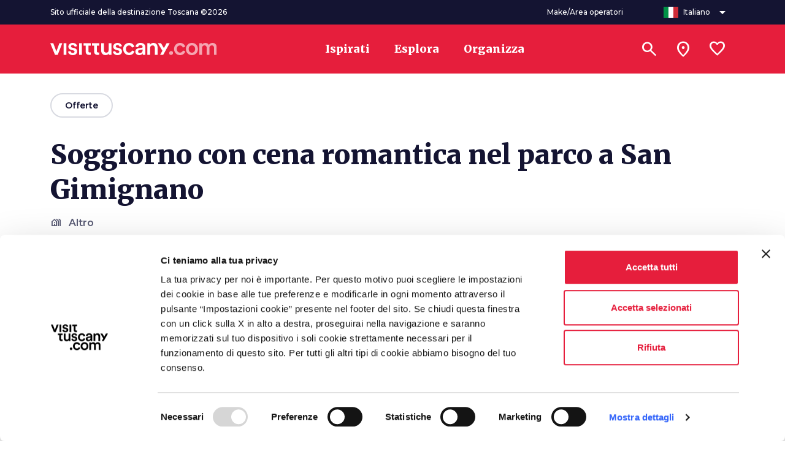

--- FILE ---
content_type: text/html;charset=UTF-8
request_url: https://www.visittuscany.com/it/offerte/soggiorno-con-cena-romantica-nel-parco-a-san-gimignano/
body_size: 19109
content:
<!DOCTYPE html>
<html class="no-js" lang="it">


	<head>
		<meta charset="UTF-8">
	<meta http-equiv="X-UA-Compatible" content="IE=edge,chrome=1">
	<meta name="B-verify" content="57175da0b8981fa5e6467884c5d3d5a59bdbc3b2" />

	<link rel="alternate" hreflang="it" href="https://www.visittuscany.com/it/offerte/soggiorno-con-cena-romantica-nel-parco-a-san-gimignano/" />
			<link rel="canonical" href="https://www.visittuscany.com/it/offerte/soggiorno-con-cena-romantica-nel-parco-a-san-gimignano/" />
	



	<meta name="viewport" content="width=device-width, initial-scale=1.0">
	<meta name="description" content="Soggiorno con mezza pensione per due all’Hotel Casolare le Terre Rosse tra le rinomate colline della Val d’Elsa con i piatti della tradizione dello chef Cambi">
	
	<meta property="og:url" content="https://www.visittuscany.com/it/offerte/soggiorno-con-cena-romantica-nel-parco-a-san-gimignano/" />
	<meta property="og:type" content="article" />
	<meta property="og:title" content="Una notte con cena romantica a San Gimignano | Visit Tuscany" />
	<meta property="og:description" content="Soggiorno con mezza pensione per due all’Hotel Casolare le Terre Rosse tra le rinomate colline della Val d’Elsa con i piatti della tradizione dello chef Cambi | Visit Tuscany" />
	<meta property="og:image" content="https://www.visittuscany.com/shared/make/immagini/8l6dhhvfyjdzgzbjjvifdlofixveszoqwuv8mvlqzbe_plaintext_638261771093574030_kmu_0d58b849-a703-11ea-a662-c25849f3fc0c.jpg"/>

	<meta name="robots" content="index, follow">
					<title>Soggiorno con cena romantica nel parco a San Gimignano | Visit Tuscany</title>

	


<link rel="icon" type="image/x-icon" href="/favicon.ico">
<link rel="stylesheet" href="//cdnjs.cloudflare.com/ajax/libs/tiny-slider/2.9.3/tiny-slider.min.css">
<link rel="stylesheet" href="//cdnjs.cloudflare.com/ajax/libs/font-awesome/6.4.2/css/all.min.css">
<link rel="stylesheet" href="//cdnjs.cloudflare.com/ajax/libs/leaflet/1.8.0/leaflet.css">
<link rel="stylesheet" href="//unpkg.com/leaflet.fullscreen@latest/Control.FullScreen.css">
<link rel="stylesheet" href="//cdnjs.cloudflare.com/ajax/libs/ion-rangeslider/2.3.1/css/ion.rangeSlider.min.css">
<link rel="stylesheet" href="/export/system/modules/it.inera.opencms.fst.turismo.desktop2023/resources/styles/main.css?ver=1742907969306" />
<style type="text/css">
a#CybotCookiebotDialogPoweredbyCybot, div#CybotCookiebotDialogPoweredByText {
	display: none;
}
#CookiebotWidget .CookiebotWidget-body .CookiebotWidget-main-logo {
	display: none; 
}
.textblock-disclaimer{
	display: none;
}
</style>
<!-- end Test edit mode gtm -->
<!-- Google tag (gtag.js) -->
	<script async src="https://www.googletagmanager.com/gtag/js?id=G-BK9XSEVGPH"></script>
	<script>
		window.dataLayer = window.dataLayer || [];
		function gtag(){dataLayer.push(arguments);}
		gtag('js', new Date());
		gtag('config', 'G-BK9XSEVGPH');
	</script>
	<!-- Google Tag Manager -->
	<script>
		(function(w,d,s,l,i){w[l]=w[l]||[];w[l].push({'gtm.start':
													  new Date().getTime(),event:'gtm.js'});var f=d.getElementsByTagName(s)[0],
			j=d.createElement(s),dl=l!='dataLayer'?'&l='+l:'';j.async=true;j.src=
				'https://www.googletagmanager.com/gtm.js?id='+i+dl;f.parentNode.insertBefore(j,f);
							})(window,document,'script','dataLayer','GTM-KBRR3VR');</script><!-- End Google Tag Manager -->
<meta name="facebook-domain-verification" content="lu3m32kr69d0t8xowf9toblsef69h9" />

	</head>

	<body>
		<div id="toolbar-placeholder"></div>
		<!-- Google Tag Manager (noscript) -->
	<noscript><iframe src="https://www.googletagmanager.com/ns.html?id=GTM-KBRR3VR"
					  height="0" width="0" style="display:none;visibility:hidden"></iframe></noscript>
	<!-- End Google Tag Manager (noscript) -->
	<a class="visually-hidden-focusable" href="#page-main-content">Vai al contenuto principale</a>
	<div class="navbar navbar-1" >
		<nav class="navbar-upper">
			<div class="container">
				<div class="navbar-content">
					<div class="navbar-copy">Sito ufficiale della destinazione Toscana &copy;2026</div>
					<ul class="nav pe-5">
						<li>
							<a class="btn btn-2" href="https://make.visittuscany.com">
								<div class="btn-content">
									<div class="btn-text">Make/Area operatori</div>
								</div>
							</a>
						</li>

					</ul>
					<ul class="nav">

						<li>
							<div class="dropdown">
								<button class="btn btn-2 btn-2-1" type="button" data-bs-toggle="dropdown" aria-expanded="false">
									<div class="btn-content">
										<div class="btn-icon" aria-hidden="true"><img src="/export/system/modules/it.inera.opencms.fst.turismo.desktop/resources/images/flags/it.svg" alt="Lingua italiana" title="Lingua italiana">
										</div>
										<div class="btn-text">Italiano</div>
										<div class="btn-icon" aria-hidden="true"><i class="material-symbols-outlined btn-dropdown-icon">arrow_drop_down</i>
										</div>
									</div>
								</button>
								<ul class="dropdown-menu dropdown-menu-end">



									<li>

												<a class="dropdown-item" href="/it/offerte/soggiorno-con-cena-romantica-nel-parco-a-san-gimignano/"><img src="/export/system/modules/it.inera.opencms.fst.turismo.desktop/resources/images/flags/it.svg" alt="cambia lingua in it">
															<div class="typo-montserrat typo-size-small typo-w-600 typo-color-greys-4">Italiano</div></a>


													</li>

										<li>

												<a class="dropdown-item" href="/en/not-found?detail=0d58b849-a703-11ea-a662-c25849f3fc0c"><img src="/export/system/modules/it.inera.opencms.fst.turismo.desktop/resources/images/flags/en.svg" alt="cambia lingua in en">
															<div class="typo-montserrat typo-size-small typo-w-600 typo-color-greys-4">English</div></a>

													</li>

										<li>

												<a class="dropdown-item" href="/de/not-found?detail=0d58b849-a703-11ea-a662-c25849f3fc0c"><img src="/export/system/modules/it.inera.opencms.fst.turismo.desktop/resources/images/flags/de.svg" alt="cambia lingua in de">
															<div class="typo-montserrat typo-size-small typo-w-600 typo-color-greys-4">Deutsch</div></a>

													</li>

										<li>

												<a class="dropdown-item" href="/es/not-found?detail=0d58b849-a703-11ea-a662-c25849f3fc0c"><img src="/export/system/modules/it.inera.opencms.fst.turismo.desktop/resources/images/flags/es.svg" alt="cambia lingua in es">
															<div class="typo-montserrat typo-size-small typo-w-600 typo-color-greys-4">Español</div></a>

													</li>

										<li>

												<a class="dropdown-item" href="/fr/not-found?detail=0d58b849-a703-11ea-a662-c25849f3fc0c"><img src="/export/system/modules/it.inera.opencms.fst.turismo.desktop/resources/images/flags/fr.svg" alt="cambia lingua in fr">
															<div class="typo-montserrat typo-size-small typo-w-600 typo-color-greys-4">Français</div></a>

													</li>

										</ul>
							</div>
						</li>
					</ul>
				</div>
			</div>
		</nav>
		<nav class="navbar-header">
			<div class="container">
				<div class="navbar-content">

					<div class="d-flex align-items-center">
						<button class="btn btn-1 btn-1-sm" aria-label="Apri menù laterale" data-toggle="menu">
							<div class="btn-content">
								<div class="btn-icon" aria-hidden="true"><i class="material-icons">menu</i>
								</div>
							</div>
						</button>
						<a class="brand" href="/it" title="Vai alla home page di VisitTuscany" aria-label="Vai alla home page di VisitTuscany"><img src="/export/system/modules/it.inera.opencms.fst.turismo.desktop2023/resources/images/logo-vt.svg" alt="VisitTuscany.com"></a>
					</div>

					<ul class="nav">
						<li>
							<a class="btn btn-3" href="/it/ispirati">
								<div class="btn-content">
									<div class="btn-text">Ispirati</div>
								</div>
							</a>
						</li>
						<li>
							<a class="btn btn-3" href="/it/esplora">
								<div class="btn-content">
									<div class="btn-text">Esplora</div>
								</div>
							</a>
						</li>
						<li>
							<a class="btn btn-3" href="/it/organizza">
								<div class="btn-content">
									<div class="btn-text">Organizza</div>
								</div>
							</a>
						</li>

						</ul>
					<ul class="nav nav-1">
						<li>
							<button class="btn btn-1 btn-1-lg" aria-label="Cerca" data-toggle="search">
								<div class="btn-content">
									<div class="btn-icon" aria-hidden="true"><i class="material-symbols-outlined">search</i>
									</div>
								</div>
							</button>
						</li>
						<li>
							<button class="btn btn-1 btn-1-lg" aria-label="Sei in toscana?" href="/it/in-toscana" data-my-position-link="{&quot;name&quot;:&quot;coords&quot;}">
								<div class="btn-content">
									<div class="btn-icon" aria-hidden="true"><i class="material-symbols-outlined">location_on</i>
									</div>
								</div>
							</button>

						</li>
						<li>
							<a class="btn btn-1 btn-1-lg wishlist-counter" aria-label="Lista preferiti" href="/it/preferiti" data-locale="it" data-wishlist-counter>
								<div class="btn-content">
									<div class="btn-icon" aria-hidden="true"><i class="material-symbols-outlined">favorite</i>
									</div>
								</div>
							</a>
						</li>
					</ul>
				</div>
			</div>
		</nav>

		<dialog class="search-menu-container">
			<div class="search-header d-none">
				<div class="typo-montserrat typo-w-700 typo-size-baseline typo-color-commons-w">Cerca</div>
				<div class="close-icon" data-toggle="search"><i class="material-icons">close</i></div>
			</div>
			<div class="container">
				<form class="row justify-content-center d-flex position-relative" action="/it/ricerca">
					<input type="submit" hidden aria-hidden=true aria-label="Cerca">
					<div class="col-12 col-lg-8">
						<div class="search-group">
							<div class="form-group">
								<label class="typo-montserrat typo-w-700 typo-size-xxsmall typo-color-commons-w" for="searchField">Cerca</label>
								<input id="searchField" type="search" name="query" data-autocomplete="{&quot;url&quot;:&quot;/it/search_autocomplete.jsp&quot;,&quot;minLetters&quot;:3,&quot;timeout&quot;:100,&quot;type&quot;:&quot;get&quot;,&quot;templates&quot;:{&quot;results&quot;:&quot;#search-menu-template&quot;,&quot;message&quot;:&quot;#search-menu-message-template&quot;,&quot;button&quot;:&quot;#search-menu-button-template&quot;},&quot;container&quot;:&quot;#search-menu-container&quot;,&quot;messages&quot;:{&quot;noResult&quot;:&quot;Nessun risultato trovato&quot;,&quot;minLetters&quot;:&quot;Scrivi almeno tre caratteri o premi invio per accedere alla ricerca avanzata&quot;},&quot;button&quot;:{&quot;icon&quot;:&quot;near_me&quot;,&quot;text&quot;:&quot;Cerca vicino a te&quot;}}">
								<div class="clear-icon d-none"><i class="material-icons">close</i></div>
							</div>
						</div>
						<div class="search-menu-content pb-5" id="search-menu-container"></div>
					</div>
					<div class="col-12 col-lg-8 search-container-actions">
						<button class="btn btn-4 btn-primary-l-o mx-auto" data-toggle="search">
							<div class="btn-content">
								<div class="btn-text">Chiudi</div>
							</div>
						</button>
						<button class="btn btn-4 btn-primary-l d-none" data-text="Vedi tutti i risultati per" type="submit">
							<div class="btn-content">
								<div class="btn-text">Vedi tutti i risultati per </div>
								<div class="btn-icon" aria-hidden="true"><i class="material-icons">arrow_forward</i>
								</div>
							</div>
						</button>
					</div>
				</form>
			</div>
		</dialog>

	</div>

	<div class="menu menu-1" id="main-menu">
		<div class="container">
			<div class="row menu-header">
				<div class="close-icon" data-toggle="menuClose"><i class="material-icons">close</i></div>
			</div>
			<div class="row mt-5">
				<div class="col-12">
					<div class="collapse-block">
						<div class="collapse-container collapse-container-1 collapse-container-1-1 mb-2">
							<div class="collapse-item typo-merriweather typo-w-400 typo-size-baseline typo-color-greys-1">
								<div class="collapse-item-header">
									<a class="title collapsed" aria-expanded="false" role="button"  href="/it/ispirati">
										<div class="title-text">Ispirati</div>
										<div class="title-icon"><i class="material-icons">chevron_right</i></div>
									</a>
								</div>

							</div>
						</div>
						<div class="collapse-container collapse-container-1 collapse-container-1-1 mb-2">
							<div class="collapse-item typo-merriweather typo-w-400 typo-size-baseline typo-color-greys-1">
								<div class="collapse-item-header">
									<a class="title collapsed" aria-expanded="false" role="button"  href="/it/esplora">
										<div class="title-text">Esplora</div>
										<div class="title-icon"><i class="material-icons">chevron_right</i></div>
									</a>
								</div>

							</div>
						</div>
						<div class="collapse-container collapse-container-1 collapse-container-1-1 mb-2">
							<div class="collapse-item typo-merriweather typo-w-400 typo-size-baseline typo-color-greys-1">
								<div class="collapse-item-header">
									<a class="title collapsed" aria-expanded="false" role="button"  href="/it/organizza">
										<div class="title-text">Organizza</div>
										<div class="title-icon"><i class="material-icons">chevron_right</i></div>
									</a>
								</div>

							</div>
						</div>

					</div>
				</div>
			</div>
			<div class="row menu-footer">
				<ul class="col-12 mb-4 list-unstyled">
					<li><a class="typo-montserrat typo-w-500 typo-size-xsmall typo-color-greys-1" href="https://make.visittuscany.com">Make/Area operatori</a></li>
				</ul>
				<div class="col-12">
					<div class="typo-montserrat typo-w-500 typo-size-xxsmall typo-color-greys-6 mb-4">Sito ufficiale della destinazione Toscana &copy;2026</div>
				</div>
				<div class="col-12 subfooter py-3">

					<div class="dropdown d-inline">
						<button class="btn btn btn-2 btn-2-1 btn-2-3" data-bs-toggle="dropdown" aria-expanded="false">
							<div class="btn-content">
								<div class="btn-icon" aria-hidden="true"><img src="/system/modules/it.inera.opencms.fst.turismo.desktop/resources/images/flags/it.svg" alt="Italiano">
								</div>
								<div class="btn-text">Italiano</div>
								<div class="btn-icon" aria-hidden="true"><i class="material-symbols-outlined">arrow_drop_down</i>
								</div>
							</div>
						</button>
						<ul class="dropdown-menu dropdown-menu-right">
							<li>

										<a class="dropdown-item" href="/it/offerte/soggiorno-con-cena-romantica-nel-parco-a-san-gimignano/">Italiano</a>


													</li>

								<li>

										<a class="dropdown-item" href="/en/not-found?detail=0d58b849-a703-11ea-a662-c25849f3fc0c">English</a>

											</li>

								<li>

										<a class="dropdown-item" href="/de/not-found?detail=0d58b849-a703-11ea-a662-c25849f3fc0c">Deutsch</a>

											</li>

								<li>

										<a class="dropdown-item" href="/es/not-found?detail=0d58b849-a703-11ea-a662-c25849f3fc0c">Español</a>

											</li>

								<li>

										<a class="dropdown-item" href="/fr/not-found?detail=0d58b849-a703-11ea-a662-c25849f3fc0c">Français</a>

											</li>

								</ul>
					</div>
				</div>
			</div>
		</div>
	</div>

<!--vt-incmenu-desktop-2023-true-it-/it/offerte/index.html-/sites/visittuscany/.content/offerta/69f8625c8470b492d1e87c83aa32c481_gs221e4n.offerta_turismo - 1768775868173--><div  id="main-desk" ><div>
			<div class="navbar navbar-2 navbar-2-1" data-secondary-navbar data-wishlist="{&quot;id&quot;:&quot;0d58b849-a703-11ea-a662-c25849f3fc0c&quot;,&quot;locale&quot;:&quotit&quot;,&quot;type&quot;:&quot;offerta_turismo&quot;,&quot;title&quot;:&quot;Soggiorno con cena romantica nel parco a San Gimignano&quot;,&quot;addLabel&quot;:&quot;/system/modules/it.inera.opencms.fst.turismo.desktop2023/formatters/offerta_turismo/Aggiungi ai preferiti&quot;,&quot;removeLabel&quot;:&quot;/system/modules/it.inera.opencms.fst.turismo.desktop2023/formatters/offerta_turismo/Rimuovi dai preferiti&quot;,&quot;append&quot;:true}">
				<div class="container">
					<div class="col-3 col-xl-7 d-none d-sm-flex"><a class="category typo-montserrat typo-size-baseline typo-w-500 typo-color-greys-1 text-decoration-underline" href="/it/offerte">Offerte</a>
						<div class="text typo-montserrat typo-size-baseline typo-w-700 typo-color-greys-1">Soggiorno con cena romantica nel parco a San Gimignano</div>
					</div>
					<div class="col-12 col-md-9 col-xl-5 d-flex justify-content-between justify-content-md-end align-items-center title-block-toolbar" data-toolbar>
						<div class="info typo-montserrat typo-size-baseline typo-w-500 typo-color-greys-1">
							<span class="d-flex">

								A partire da&nbsp;205€
											</span>
						</div>

						<span class="d-flex">
							<a class="btn btn-fw btn-4 btn-primary ms-3" href="https://www.simplebooking.it/ibe/hotelbooking/search?hid=739&lang=IT#/packageNew&pkgId=46907&type=&q&" target="_blank"  role="button">
											<div class="btn-content">
												<div class="btn-text">Verifica disponibilità</div>
												<div class="btn-icon" aria-hidden="true"><i class="material-icons">open_in_new</i></div>
											</div>
										</a>
									<button class="btn btn-1 btn-1-2 btn-1-2-1 ms-2 toolbar-item wishlist-toggler" aria-label="Aggiungi pagina ai tuoi preferiti">
								<div class="btn-content">
									<div class="btn-icon" aria-hidden="true"><i class="material-icons wishlist-on">favorite</i><i class="material-icons wishlist-off">favorite_border</i></div>
								</div>
							</button>
						</span>
					</div>
				</div>
			</div>

			<div class="container" id="page-main-content">
				<div class="row">
					<div class="col-12">

						<a class="btn btn-4 btn-4-sm btn-secondary-o btn-animate mtp-32 mbp-24 mbp-md-32" href="/it/offerte">
							<div class="btn-content">
								<div class="btn-icon" aria-hidden="true"><i class="material-icons">arrow_back</i>
								</div>
								<div class="btn-text">Offerte</div>
							</div>
						</a>
						<div class="title title-7 mbp-40">
							<h1 class="title typo-merriweather typo-size-7 typo-w-900 typo-color-greys-1">Soggiorno con cena romantica nel parco a San Gimignano</h1>
							<div class="tag">
								<i class="material-symbols-outlined">holiday_village</i><div class="typo-montserrat typo-size-small typo-w-600 typo-color-greys-5">
									Altro</div>
							</div>
						</div>
					</div>
				</div>

				<div class="row gallery-1 mbp-48">
					<div class="col-12 col-md-8">
								<div class="image">
									<img src="/shared/make/immagini/8l6dhhvfyjdzgzbjjvifdlofixveszoqwuv8mvlqzbe_plaintext_638261771093574030_kmu_0d58b849-a703-11ea-a662-c25849f3fc0c.jpg?__scale=w:700,h:700,t:2,q:85" alt="Soggiorno con cena romantica nel parco a San Gimignano" title="Soggiorno con cena romantica nel parco a San Gimignano" href="/shared/make/immagini/8l6dhhvfyjdzgzbjjvifdlofixveszoqwuv8mvlqzbe_plaintext_638261771093574030_kmu_0d58b849-a703-11ea-a662-c25849f3fc0c.jpg" data-lightbox='main-gallery' data-caption="">
										</div>
							</div>
						<div class="col-4 split-col">
									<div class="image">
										<img src="/shared/make/immagini/colazione_8__0d58b849-a703-11ea-a662-c25849f3fc0c.jpg?__scale=w:416,h:240,t:2,q:85" alt="Soggiorno con cena romantica nel parco a San Gimignano" href='/shared/make/immagini/colazione_8__0d58b849-a703-11ea-a662-c25849f3fc0c.jpg?__scale=w:1920,t:2,q:85' data-lightbox='main-gallery' data-caption="">
											</div>
									<div class="image">
										<img src="/shared/make/immagini/dji_20250928175311_0154_d_4__0d58b849-a703-11ea-a662-c25849f3fc0c.jpg?__scale=w:416,h:240,t:2,q:85" alt="Soggiorno con cena romantica nel parco a San Gimignano" href='/shared/make/immagini/dji_20250928175311_0154_d_4__0d58b849-a703-11ea-a662-c25849f3fc0c.jpg?__scale=w:1920,t:2,q:85' data-lightbox='main-gallery' data-caption="">
											</div>
								</div>
								<button class="btn btn-9 btn-lg" href="/shared/make/immagini/8l6dhhvfyjdzgzbjjvifdlofixveszoqwuv8mvlqzbe_plaintext_638261771093574030_kmu_0d58b849-a703-11ea-a662-c25849f3fc0c.jpg" data-lightbox="main-gallery" data-caption="">
											<div class="btn-content">
												<div class="btn-icon" aria-hidden="true"><i class="material-symbols-outlined">photo_camera</i>
												</div>
												<div class="btn-text">Tutte le foto</div>
											</div>
										</button>
										<button class="btn btn-9 btn-sm" href="/shared/make/immagini/8l6dhhvfyjdzgzbjjvifdlofixveszoqwuv8mvlqzbe_plaintext_638261771093574030_kmu_0d58b849-a703-11ea-a662-c25849f3fc0c.jpg" data-lightbox="main-gallery" data-caption="">
											<div class="btn-content">
												<div class="btn-icon" aria-hidden="true"><i class="material-symbols-outlined">photo_camera</i>
												</div>
												<div class="btn-text">1/7</div>
											</div>
										</button>
									<a class="d-none" href="/shared/make/immagini/foto_drone_aeree_4__0d58b849-a703-11ea-a662-c25849f3fc0c.jpg?__scale=w:,h:500,t:2,q:85" data-lightbox="main-gallery" data-caption=''></a>
									<a class="d-none" href="/shared/make/immagini/kadhz1pkcxwuprnzslsuipotq08uazx_kq9fk5bh92k_plaintext_638261771103866408_dcs_0d58b849-a703-11ea-a662-c25849f3fc0c.jpg?__scale=w:,h:500,t:2,q:85" data-lightbox="main-gallery" data-caption=''></a>
									<a class="d-none" href="/shared/make/immagini/garden_20_3__0d58b849-a703-11ea-a662-c25849f3fc0c.jpg?__scale=w:,h:500,t:2,q:85" data-lightbox="main-gallery" data-caption=''></a>
									<a class="d-none" href="/shared/make/immagini/classic_64_3__0d58b849-a703-11ea-a662-c25849f3fc0c.jpg?__scale=w:,h:500,t:2,q:85" data-lightbox="main-gallery" data-caption=''></a>
									</div>

				<div class="row" data-wishlist="{&quot;id&quot;:&quot;0d58b849-a703-11ea-a662-c25849f3fc0c&quot;,&quot;locale&quot;:&quot;it&quot;,&quot;type&quot;:&quot;offerta_turismo&quot;,&quot;title&quot;:&quot;Soggiorno con cena romantica nel parco a San Gimignano&quot;,&quot;addLabel&quot;:&quot;/system/modules/it.inera.opencms.fst.turismo.desktop2023/formatters/offerta_turismo/Aggiungi ai preferiti&quot;,&quot;removeLabel&quot;:&quot;/system/modules/it.inera.opencms.fst.turismo.desktop2023/formatters/offerta_turismo/Rimuovi dai preferiti&quot;,&quot;append&quot;:true}">
					<div class="col-12 col-lg-7">
						<div class="title-block-toolbar mtp-24 mtp-md-40" data-toolbar>
							<div class="social-dropdown dropdown">
		<button class="btn btn-1 btn-secondary-o " aria-label='Condividi' data-bs-toggle="dropdown" aria-expanded="false">
			<div class="btn-content">
				<div class="btn-icon" aria-hidden="true"><i class="material-icons-outlined">share</i>
				</div>
			</div>
		</button>

		<ul class="dropdown-menu">
			<li class="dropdown-item social-item social-item-facebook">
				<a href="https://www.facebook.com/sharer/sharer.php?u=https://www.visittuscany.com/it/offerte/soggiorno-con-cena-romantica-nel-parco-a-san-gimignano/" target=_blank>
					<i class="fab fa-facebook" aria-hidden="true"></i>
					<span>Facebook</span>
				</a>
			</li>
			<li class="dropdown-item social-item social-item-twitter">
				<a href="https://twitter.com/intent/tweet?hashtags=VisitTuscany&amp;text=Soggiorno con cena romantica nel parco a San Gimignano&amp;url=https://www.visittuscany.com/it/offerte/soggiorno-con-cena-romantica-nel-parco-a-san-gimignano/" target=_blank>
					<i class="fab fa-x-twitter text-dark" aria-hidden="true"></i>
					<span>X</span>
				</a>
			</li>
			<li class="dropdown-item social-item social-item-pinterest">
				<a href="http://pinterest.com/pin/create/link/?url=https://www.visittuscany.com/it/offerte/soggiorno-con-cena-romantica-nel-parco-a-san-gimignano/&media=https://www.visittuscany.com/shared/visittuscany/immagini/immagini-default/.jpg&description=Soggiorno con cena romantica nel parco a San Gimignano" target=_blank>
					<i class="fab fa-pinterest" aria-hidden="true"></i>
					<span>Pinterest</span>
				</a>
			</li>
			<li class="dropdown-item social-item social-item-whatsapp">
				<a href="https://wa.me/?text=https://www.visittuscany.com/it/offerte/soggiorno-con-cena-romantica-nel-parco-a-san-gimignano/" target=_blank>
					<i class="fab fa-whatsapp" aria-hidden="true"></i>
					<span>Whatsapp</span>
				</a>
			</li>
			<li class="dropdown-item social-item social-item-telegram">
				<a href="https://telegram.me/share/url?url=https://www.visittuscany.com/it/offerte/soggiorno-con-cena-romantica-nel-parco-a-san-gimignano/" target=_blank>
					<i class="fab fa-telegram" aria-hidden="true"></i>
					<span>Telegram</span>
				</a>
			</li>
			<li class="dropdown-item social-item social-item-email">
				<a href="mailto:?subject=Non perdere questo contenuto su visittuscany.com&body=Ciao, ti consiglio la lettura di &quot;Soggiorno con cena romantica nel parco a San Gimignano&quot;, lo trovi qui: https://www.visittuscany.com/it/offerte/soggiorno-con-cena-romantica-nel-parco-a-san-gimignano/">
					<i class="material-symbols-outlined">email</i>
					<span>Email</span>
				</a>
			</li>
			
			<li class="dropdown-item social-item social-item-email">
						<a target="_blank" href="https://print.visittuscany.com/it/offerte/soggiorno-con-cena-romantica-nel-parco-a-san-gimignano/" >
							<i class="material-symbols-outlined">print</i>
							<span>Stampa</span>
						</a>
					</li>
				<li class="dropdown-item social-item social-item-copia link">
				<a href="#undefined" data-toggle="active" data-clipboard="{&quot;text&quot;:&quot;https://www.visittuscany.com/it/offerte/soggiorno-con-cena-romantica-nel-parco-a-san-gimignano/&quot;,&quot;messages&quot;:{&quot;success&quot;:&quot;Il link è stato copiato negli appunti&quot;,&quot;error&quot;:&quot;Non è stato possibile copiare il link, riprova tra qualche istante&quot;}}">
					<i class="material-symbols-outlined">content_copy</i>
					<span>Copia link</span>
				</a>
			</li>
		</ul>
	</div>
</div>

						<div class="title title-5 mtp-24 mtp-md-40">
							<h2 class="text typo-montserrat typo-w-500 typo-size-5 typo-color-greys-1">Trascorri momenti di assoluto relax con il tuo partner nelle colline della Val d'Elsa</h2>
							<div class="info">
													<div class="d-flex align-items-center">
														<span class="typo-montserrat typo-w-500 typo-size-small typo-color-greys-1">di&nbsp;</span>
														<a class="typo-montserrat typo-w-600 typo-size-small typo-color-greys-1 mep-24" href="/it/alloggi/hotel-casolare-le-terre-rosse/"><span>HOTEL CASOLARE LE TERRE ROSSE</span>
														</a>
													</div>
												</div>
											</div>

						<div class="textblock typo-merriweather typo-size-baseline typo-w-300 typo-color-greys-4 mtp-24 mtp-md-40" >
							<p>Coronato da colline verde brillante, a pochi passi da luoghi incastonati nel tempo, si trova <strong>l&rsquo;Hotel Casolare Le Terre Rosse </strong>di <a href="https://www.visittuscany.com/it/citta-e-borghi/san-gimignano/"><strong>San Gimignano</strong></a>. Qui l&rsquo;irresistibile fascino del <strong>casolare toscano</strong> incontra <strong>l&rsquo;ospitalit&agrave; autentica</strong> di un hotel di famiglia.&nbsp;</p>
<p>Ti aspetta un <strong>parco di 4 ettari </strong>che curiamo con passione, dove potrai rilassarti all'ombra di olivi, cipressi e alberi da frutto e rinfrescarti nella grande piscina a sfioro. A cena, all&rsquo;<strong>Hostaria Le Terre Rosse, </strong>lo chef Maurizio Cambi<strong> </strong>ti delizier&agrave; con primi della tradizione toscana creati con i migliori ingredienti locali.</p>
<p>E se vuoi aggiungere del comfort al tuo soggiorno, all'Hotel Casolare le Terre Rosse puoi noleggiare bike e ebike, prenotare una lezione di yoga o pilates, farti coccolare dalle mani esperte dei nostri massaggiatori e scoprire la natura con una passeggiata lungo la <a href="https://www.visittuscany.com/it/interessi/francigena-e-cammini/">via Francigena</a> o nella <a href="https://www.visittuscany.com/it/attrazioni/riserva-naturale-di-castelvecchio/">Riserva di Castelvecchio.</a></p>
<p><strong>Il prezzo indicato nell'offerta si riferisce all'importo per persona.</strong></p></div>

						<div class="textblock-table mtp-40">

							<div class="table-row">
									<div class="heading">

										<div class="icon"><i class="material-symbols-outlined">check_circle</i></div>
										<h3 class="title typo-montserrat typo-size-baseline typo-w-500 typo-color-greys-1">Servizi inclusi</h3>
									</div>
									<div class="body">
										<div class="typo-merriweather typo-w-300 typo-size-small typo-color-greys-4"><ul><li>Soggiorno di una notte per 2 persone <strong>(prezzo per persona)</strong> in Camera matrimoniale con Giardino o Superior<br></li><li>Ricca colazione a buffet<br></li><li>Cena romantica nel parco con menù scelto dallo Chef.<br></li><li>Parcheggio gratuito<br></li><li>Wi-Fi</li><li>Accesso al parco e alla piscina</li></ul><p>...e tutte le nostre attenzioni ;)</p></div>
									</div>

								</div>
							<div class="table-row">
									<div class="heading">
										<div class="icon"><i class="material-symbols-outlined">auto_delete</i></div>
										<h3 class="title typo-montserrat typo-size-baseline typo-w-500 typo-color-greys-1">Politiche di cancellazione <br />e no show</h3>
									</div>
									<div class="body">
										<div class="info mb-2">
											<div class="typo-merriweather typo-w-300 typo-size-small typo-color-greys-4"><p>Le cancellazioni effettuate fino al 4° giorno prima della data prevista di arrivo non comportano alcun costo.<br>La cancellazione effettuata dal 3° giorno prima dell’arrivo, incluso il giorno del check in , la mancata presentazione, le modifiche tardive e la partenza anticipata, comportano l'addebito dell'intero importo.</p></div>
										</div>
										<div class="info mb-2">
											</div>
									</div>
								</div>
							<div class="table-row">
											<div class="heading">
												<div class="icon"><i class="material-symbols-outlined">info</i></div>
												<h3 class="title typo-montserrat typo-size-baseline typo-w-500 typo-color-greys-1">Organizzazione</h3>
											</div>
											<div class="body">
												<div class="info mb-2">
																	<div class="text typo-merriweather typo-size-small typo-w-400 typo-color-greys-4">
																		HOTEL CASOLARE LE TERRE ROSSE</div>
																</div>
															<div class="info mb-2">
														<div class="text typo-merriweather typo-size-small typo-w-400 typo-color-greys-4">
															P.IVA: 00782250526</div>
													</div>
												<div class="info mb-2">
															<div class="text typo-merriweather typo-size-small typo-w-400 typo-color-greys-4">
																LOC. SAN DONATO, San Gimignano, 53037, SI</div>
														</div>
													<div class="info mb-2">
														<i class="material-symbols-outlined">phone</i>
														<a class="typo-merriweather typo-size-small typo-w-400 typo-color-blues-10" href="tel:+39 0577 942073 ">
															<span>+39 0577 942073 </span>
															<i class="material-symbols-outlined">open_in_new</i>
														</a>
													</div>
												<div class="info mb-2">
														<i class="material-symbols-outlined">email</i>
														<a class="typo-merriweather typo-size-small typo-w-400 typo-color-blues-10" href="mailto:info@hotelterrerosse.com">
															<span>info@hotelterrerosse.com</span>
															<i class="material-symbols-outlined">open_in_new</i>
														</a>
													</div>
												<div class="info mb-2">
														<i class="material-symbols-outlined">language</i>
														<a class="typo-merriweather typo-size-small typo-w-400 typo-color-blues-10" target="_blank" href="http://www.hotelterrerosse.com">
															<span>www.hotelterrerosse.com</span>
															<i class="material-symbols-outlined">open_in_new</i>
														</a>
													</div>
														</div>
										</div>
									</div>
						<div class="col-12 mtp-40 zero-margin-childless">
											<div class="textblock-disclaimer mtp-32 mbp-32">
												<div class="heading"><i class="material-symbols-outlined" translate="no">pan_tool_alt</i>
													<div class="title typo-montserrat typo-size-baseline typo-w-500 typo-color-greys-1">Nota bene</div>
												</div>
												<div class="body typo-merriweather typo-size-small typo-w-400 typo-color-greys-4">


													L'inserimento di questa offerta non è stato curato dalla redazione di Visittuscany. Per ogni informazione o dettaglio contattare {0}.<a href="http://www.hotelterrerosse.com/" target="_blank">052028ALB0020 Hotel Casolare Le Terre Rosse</a>

												</div>
											</div>
										</div>
									</div>

					<div class="col-12 col-lg-5 d-flex justify-content-end" data-sticky-container>
						<div class="sidebar" data-sticky-item="data-sticky-item">
							<div class="typo-montserrat typo-size-5 typo-w-700 typo-color-greys-1 mb-1 mbp-40">
								A partire da&nbsp;205€
											</div>
							<a class="btn btn-fw btn-4 btn-primary" href="https://www.simplebooking.it/ibe/hotelbooking/search?hid=739&lang=IT#/packageNew&pkgId=46907&type=&q&" target="_blank"  role="button">
											<div class="btn-content">
												<div class="btn-text">Verifica disponibilità</div>
												<div class="btn-icon" aria-hidden="true"><i class="material-icons">open_in_new</i></div>
											</div>
										</a>
										<div class="typo-montserrat typo-size-xsmall typo-w-400 typo-color-greys-4 mt-3">Raggiungi il sito dell'organizzatore</div>
									<hr class="divider mbp-40">

								<div class="image static-map">
										<div class="button-wrapper">
											<a class="btn btn-bottom" target="_blank" href="http://www.google.com/maps/place/43.438187,11.015719">
												<div class="btn-content">
													<div class="btn-icon" aria-hidden="true"><i class="material-icons-outlined">directions</i>
													</div>
													<div class="btn-text">Indicazioni</div>
												</div>
											</a>
										</div>
										<img data-lazy data-static-map="{&quot;markers&quot;:[[43.438187,11.015719]],&quot;icon&quot;:&quot;https://visittuscany-new.inera.it/export/system/modules/it.inera.opencms.fst.turismo.desktop2023/resources/images/marker/markers.png&quot;,&quot;height&quot;:&quot;280&quot;,&quot;append&quot;:&quot;zoom=13&quot;}">
									</div>

									<h2 class="typo-montserrat typo-size-baseline typo-w-700 typo-color-greys-1 mb-3">Informazioni utili</h2>

									<div class="sidebar-info mt-3">
										<div class="icon"><i class="material-symbols-outlined">home</i></div>
										<div class="body">
											<div class="typo-montserrat typo-size-small typo-w-600 typo-color-greys-1 mb-1">Dove</div>
											<div class="typo-merriweather typo-size-small typo-w-400 typo-color-greys-5">
												Hotel Casolare le Terre Rosse, San Gimignano, SI, Italia</div>
										</div>
									</div>
								<div class="sidebar-info mt-3">
										<div class="icon"><i class="material-symbols-outlined">schedule</i></div>
										<div class="body">
											<div class="typo-montserrat typo-size-small typo-w-600 typo-color-greys-1 mb-1">Quando</div>
											<div class="typo-merriweather typo-size-small typo-w-400 typo-color-greys-5 ">
															<small>Dal</small>&nbsp;19 giugno 2026&nbsp;<small>al</small>&nbsp;20 settembre 2026</div>
													</div>
									</div>
								<div class="sidebar-info mt-3">
										<div class="icon"><i class="material-symbols-outlined">email</i></div>
										<div class="body">
											<div class="typo-montserrat typo-size-small typo-w-600 typo-color-greys-1 mb-1">Mail</div>
											<a class="typo-merriweather typo-w-400 typo-size-small typo-color-blues-10" href="mailto:booking@hotelterrerosse.com" target="_blank">
												<span>booking@hotelterrerosse.com</span>
												<i class="material-icons">open_in_new</i>
											</a>
										</div>
									</div>
								<div class="sidebar-info mt-3">
											<div class="icon"><i class="material-symbols-outlined">language</i></div>
											<div class="body">
												<div class="typo-montserrat typo-size-small typo-w-600 typo-color-greys-1 mb-1">Sito Web</div>
												<a class="typo-merriweather typo-w-400 typo-size-small typo-color-blues-10" href="https://www.hotelterrerosse.com" target="_blank" title="">
													<span>https://www.hotelterrerosse.com</span>
													<i class="material-icons">open_in_new</i>
												</a>
											</div>
										</div>
									<div class="sidebar-info mt-3">
										<div class="icon"><i class="material-symbols-outlined">phone</i></div>
										<div class="body">
											<div class="typo-montserrat typo-size-small typo-w-600 typo-color-greys-1 mb-1">Telefono</div>
											<div class="typo-merriweather typo-size-small typo-w-400 typo-color-greys-5">+390577942073</div>
										</div>
									</div>
								<div class="sidebar-info mbp-40 mt-3">
											<div class="icon"><i class="material-symbols-outlined">euro</i></div>
											<div class="body">
												<div class="typo-montserrat typo-size-small typo-w-600 typo-color-greys-1 mb-1">Prezzo</div>
												<div class="typo-merriweather typo-size-small typo-w-400 typo-color-greys-5">
													A partire da&nbsp;205€
														</div>
											</div>
										</div>
									</div>
					</div>
				</div>

				<div class="row mbp-40 mbp-lg-80 mtp-lg-120 mtp-48">
						<div class="col-12">
							<h2 class="title title-8 mbp-24">
								<span class="typo-montserrat typo-size-4 typo-w-500 typo-color-greys-1">Altre offerte in&nbsp;</span><a class="typo-montserrat typo-size-4 typo-w-700 typo-color-greys-1" href="/it/ricerca/per?query=&asset=offerta_turismo&filters=%5B%7B&quot;key&quot;%3A&quot;tipologiaCat_it_lower&quot;%2C&quot;values&quot;%3A%5B&quot;/system/categories/offerta-tipo/soggiorni/altri-soggiorni/&quot;%5D%7D%5D">Altro</a>
							</h2>
						</div>

						<div class="carousel carousel-3 carousel-3-1">
							<div data-carousel="{&quot;items&quot;:2.2,&quot;controls&quot;:true,&quot;center&quot;:false,&quot;loop&quot;:false,&quot;gutter&quot;:14,&quot;controlsContainer&quot;:&quot;#customize-controls-4&quot;,&quot;responsive&quot;:{&quot;576&quot;:{&quot;items&quot;:3,&quot;gutter&quot;:16},&quot;768&quot;:{&quot;gutter&quot;:24},&quot;992&quot;:{&quot;items&quot;:4}}}">

									<div>
			<a class="card card-4" href="/it/offerte/soggiorno-con-gusto-a-san-gimignano/" data-wishlist='{"id":"eda85406-9c3a-11eb-8ea7-c25849f3fc0c","locale":"it","type":"offerta_turismo","title":"Soggiorno con menù fiorentina a San Gimignano","addLabel":"Aggiungi alla lista dei preferiti","removeLabel":"Rimuovi dalla lista dei preferiti","append":true}'>
				<div class="card-header">
					<div class="card-tag">
										<div class="cost typo-montserrat typo-w-700 typo-size-baseline typo-color-commons-w">
										170€
										</div>
									</div>
								<div class="image">
						<img src="/shared/make/immagini/fiorentina_1__eda85406-9c3a-11eb-8ea7-c25849f3fc0c.jpg?__scale=w:400,h:400,t:2,q:85" title="Soggiorno con menù fiorentina a San Gimignano" alt="Soggiorno con menù fiorentina a San Gimignano" >
						</div>
					<div class="overlay"></div>
				</div>
				<div class="card-body">
					<h3 class="title typo-montserrat typo-w-700 typo-size-baseline typo-color-reds-4">Soggiorno con menù fiorentina a San Gimignano</h3>
					<div class="typo-montserrat typo-w-500 typo-size-xxsmall typo-color-greys-5">
						26 mar - 01 nov 2026</div>

					<div class="typo-montserrat typo-w-700 typo-size-xxsmall typo-color-greys-5">a&nbsp;
							San Gimignano</div>
					</div>
			</a>
		</div>
	<div>
			<a class="card card-4" href="/it/offerte/lavora-al-meglio-rilassati-davvero/" data-wishlist='{"id":"e45c3349-dc2a-11f0-a741-5afaad4a75a0","locale":"it","type":"offerta_turismo","title":"Lavora al meglio, rilassati davvero","addLabel":"Aggiungi alla lista dei preferiti","removeLabel":"Rimuovi dalla lista dei preferiti","append":true}'>
				<div class="card-header">
					<div class="card-tag">
										<div class="cost typo-montserrat typo-w-700 typo-size-baseline typo-color-commons-w">
										70€
										</div>
									</div>
								<div class="image">
						<img src="/shared/make/immagini/camera_suite_citta_2d0eb35a-fd3a-46af-aa9a-dca922cfe07b.jpg?__scale=w:400,h:400,t:2,q:85" title="Offerta business di Agave in Città nel centro di Livorno, il giusto equilibrio tra lavoro, comfort e relax" alt="Offerta business di Agave in Città nel centro di Livorno, il giusto equilibrio tra lavoro, comfort e relax" >
						</div>
					<div class="overlay"></div>
				</div>
				<div class="card-body">
					<h3 class="title typo-montserrat typo-w-700 typo-size-baseline typo-color-reds-4">Lavora al meglio, rilassati davvero</h3>
					<div class="typo-montserrat typo-w-500 typo-size-xxsmall typo-color-greys-5">
						06 gen - 06 feb 2026</div>

					<div class="typo-montserrat typo-w-700 typo-size-xxsmall typo-color-greys-5">a&nbsp;
							Livorno</div>
					</div>
			</a>
		</div>
	<div>
			<a class="card card-4" href="/it/offerte/inverno-al-mare-tempo-per-te/" data-wishlist='{"id":"67514853-dc06-11f0-a741-5afaad4a75a0","locale":"it","type":"offerta_turismo","title":"Inverno al mare, tempo per te","addLabel":"Aggiungi alla lista dei preferiti","removeLabel":"Rimuovi dalla lista dei preferiti","append":true}'>
				<div class="card-header">
					<div class="card-tag">
										<div class="cost typo-montserrat typo-w-700 typo-size-baseline typo-color-commons-w">
										90€
										</div>
									</div>
								<div class="image">
						<img src="/shared/make/immagini/13__msf3037_c952d82e-c2a9-4cc4-ad30-2bf1d6de6b65.jpg?__scale=w:400,h:400,t:2,q:85" title="Soggiorno al mare, quiete e colazione inclusa sulla Costa degli Etruschi a San Vincenzo" alt="Soggiorno al mare, quiete e colazione inclusa sulla Costa degli Etruschi a San Vincenzo" >
						</div>
					<div class="overlay"></div>
				</div>
				<div class="card-body">
					<h3 class="title typo-montserrat typo-w-700 typo-size-baseline typo-color-reds-4">Inverno al mare, tempo per te</h3>
					<div class="typo-montserrat typo-w-500 typo-size-xxsmall typo-color-greys-5">
						06 gen - 06 feb 2026</div>

					<div class="typo-montserrat typo-w-700 typo-size-xxsmall typo-color-greys-5">a&nbsp;
							San Vincenzo</div>
					</div>
			</a>
		</div>
	<div>
			<a class="card card-4" href="/it/offerte/prato-fashion-experience/" data-wishlist='{"id":"53553edd-dcf1-11f0-a741-5afaad4a75a0","locale":"it","type":"offerta_turismo","title":"Prato Fashion Experience","addLabel":"Aggiungi alla lista dei preferiti","removeLabel":"Rimuovi dalla lista dei preferiti","append":true}'>
				<div class="card-header">
					<div class="card-tag">
										<div class="cost typo-montserrat typo-w-700 typo-size-baseline typo-color-commons-w">
										260€
										</div>
									</div>
								<div class="image">
						<img src="/shared/make/immagini/balenciaga_070_1_8841076d-c03b-42fb-ae4c-445243107821.jpg?__scale=w:400,h:400,t:2,q:85" title="Prato Fashion Experience" alt="Prato Fashion Experience" >
						</div>
					<div class="overlay"></div>
				</div>
				<div class="card-body">
					<h3 class="title typo-montserrat typo-w-700 typo-size-baseline typo-color-reds-4">Prato Fashion Experience</h3>
					<div class="typo-montserrat typo-w-500 typo-size-xxsmall typo-color-greys-5">
						05 gen - 03 mag 2026</div>

					<div class="typo-montserrat typo-w-700 typo-size-xxsmall typo-color-greys-5">a&nbsp;
							Prato</div>
					</div>
			</a>
		</div>
	</div>
								<div class="controls" id="customize-controls-4" aria-label="Carousel Navigation" tabindex="0">
									<button class="btn btn-1 btn-1-3 btn-1-3-sm btn-primary-oa prev" aria-label="Prev">
										<div class="btn-content">
											<div class="btn-icon" aria-hidden="true"><i class="material-symbols-outlined">chevron_left</i>
											</div>
										</div>
									</button>
									<button class="btn btn-1 btn-1-3 btn-1-3-sm btn-primary-oa next" aria-label="Next">
										<div class="btn-content">
											<div class="btn-icon" aria-hidden="true"><i class="material-symbols-outlined">chevron_right</i>
											</div>
										</div>
									</button>
								</div>
							<!--caso dello screenshot di make, altimenti il carousel non ce la fa a caricare prima dello screen-->
							</div>

					</div>
				</div>

		</div>
	</div><script id="prenota-telefono-template" type="text/x-handlebars">
    <div class="modal modal-2 modal-7" data-self="destroy">
      <div class="modal-dialog">
        <div class="modal-loading">
            <div class="loading loading-2">
              <div></div>
              <div></div>
              <div></div>
            </div>
        </div>
        <div class="modal-content">
          <div class="modal-header">
            <div class="modal-title typo-montserrat typo-w-700 typo-size-4 typo-color-greys-1 text-center">Contatta {{title}}</div>
            <div class="modal-close">
                <button class="btn btn-1 btn-secondary-t" data-destroy="modal">
                    <div class="btn-content">
                      <div class="btn-icon" aria-hidden="true"><i class="material-icons">close</i>
                      </div>
                    </div>
                </button>
            </div>
          </div>
          <div class="modal-body">
            <div class="modal-text typo-montserrat typo-w-500 typo-size-small typo-color-greys-1 mbp-24">Per prenotare questa offerta è necessario chiamare l'operatore.</div>
            <div class="modal-body-text mb-4">
                <a class="btn tn-4 btn-4-lg btn-primary-tt btn-link btn-u typo-w-600" type="link" href="tel:{{number}}">
                    <div class="btn-content">
                      <div class="btn-icon" aria-hidden="true"><i class="material-symbols-outlined">call</i>
                      </div>
                      <div class="btn-text">
                      Chiama 
                              {{number}}
                      </div>
                    </div>
                </a>
            </div>
            <div class="modal-body-text mb-4">
                <button class="btn tn-4 btn-4-lg btn-primary-tt btn-link btn-u typo-w-600" data-clipboard="{&quot;text&quot;: &quot;{{number}}&quot;, &quot;messages&quot;: {&quot;success&quot;: &quot;Il numero è stato copiato negli appunti&quot;,&quot;error&quot;: &quot;Error&quot;}}">
                    <div class="btn-content">
                      <div class="btn-icon" aria-hidden="true"><i class="material-icons">content_copy</i>
                      </div>
                      <div class="btn-text">Copia numero</div>
                    </div>
                </button>
            </div>
          </div>
        </div>
      </div>
    </div>
  </script>
                
				<script id="prenota-template" type="text/x-handlebars">
    <div class="modal modal-1 modal-1-1" data-self="destroy">
      <div class="modal-dialog">
        <div class="modal-loading">
            <div class="loading loading-2">
              <div></div>
              <div></div>
              <div></div>
					</div>
					</div>
        <div class="modal-content">
          <form class="form form-classic pt-3" action="/system/modules/it.inera.opencms.fst.turismo.desktop2023/elements/mailsender-offerta.jsp" method="post" data-confirm-on-submit="{&quot;success&quot;:{&quot;title&quot;:&quot;Il tuo messaggio è stato inviato.&quot;,&quot;text&quot;:&quot;Riceverai una risposta dall’operatore all’indirizzo email  “%emailFrom%”&quot;,&quot;yes&quot;:&quot;Chiudi &quot;,&quot;icon&quot;:{&quot;icon&quot;:&quot;mark_email_read&quot;,&quot;class&quot;:&quot;material-symbols-outlined&quot;}},&quot;error&quot;:&quot;Errore nell'invio del messaggio, riprova o contatta un amministratore. &quot;}">
            <div class="modal-header">
              <div class="modal-title typo-montserrat typo-w-700 typo-size-4 typo-color-greys-1">Contatta {{title}}</div>
					</div>
            <div class="modal-body">
              <div class="modal-text typo-montserrat typo-w-500 typo-size-small typo-color-greys-1 mbp-24">Per prenotare quest’offerta è necessario scrivere all’operatore. Usa questo modulo per inviargli un messaggio.</div>
			   <input type="hidden" id="titolo" name="titolo"  value="{{titolo}}">
                <div class="form-input d-flex flex-column mt-3">
                  <label class="form-label typo-montserrat typo-w-500 typo-size-xsmall" for="nome">Nome*</label>
                  <input class="form-control" type="text" id="nome" name="nome" placeholder="Come ti chiami?" required>
					</div>
                <div class="form-input d-flex flex-column mt-3">
                  <label class="form-label typo-montserrat typo-w-500 typo-size-xsmall" for="emailFrom">E-mail*</label>
                  <input class="form-control" type="email" id="emailFrom" name="emailFrom" placeholder="Il tuo indirizzo e-mail" required>
					</div>
                <input class="form-control" type="hidden" id="emailTo" name="emailTo" value="{{emailTo}}" required>
                <div class="form-input d-flex flex-column form-textarea mt-3">
                  <label class="form-label typo-montserrat typo-w-500 typo-size-xsmall" for="message">Messaggio*</label>
                  <textarea class="form-control" type="text" id="message" name="message" placeholder="Inserisci un messaggio tra i 30 e i 300 caratteri."></textarea>
					</div>
              <div class="typo-montserrat typo-w-500 typo-size-xxsmall typo-color-greys-4 mtp-24">*campi obbligatori</div>
                <div class="form-check form-check-primary mt-3">
                  <input class="form-check-input" type="checkbox" name="privacy" id="privacy" required>
                  <label class="form-check-label typo-montserrat typo-w-500 typo-size-xxsmall typo-color-greys-4" for="privacy">Ho preso visione e accetto l'<strong><a href="https://www.visittuscany.com/it/privacy-note-legali/ ">Informativa sulla privacy</a></strong> e autorizzo il trattamento dei miei dati personali ai sensi del D.Lgs. 196/2003 e del GDPR 679/2016.*</label>
					</div>
					</div>
            <div class="modal-actions">
                <button class="btn btn-4 btn-secondary-t btn-u me-3" data-destroy="modal">
                    <div class="btn-content">
                      <div class="btn-text">Annulla</div>
					</div>
					</button>
                <button class="btn btn-4 btn-primary" type="submit">
                    <div class="btn-content">
                      <div class="btn-text">Invia</div>
					</div>
					</button>
					</div>
					</form>
					</div>
					</div>
					</div>
				</script>
			<footer class="footer footer-1 dark">
		<div class="footer-head">
			<div class="container">
				<form class="row" action="https://visittuscany.us2.list-manage.com/subscribe/post?u=9cd2953ed3fec9da8de47f398&amp;id=5c16ca9eca&amp;v_id=87&amp;f_id=008fc2e1f0" method="post" id="mc-embedded-subscribe-form" name="mc-embedded-subscribe-form" target="_blank" validate>
					<div class="col-12 col-lg-4 text-center text-lg-start">
						<div class="typo-fjalla typo-size-3">#YourTuscany: <br>la tua Toscana, la tua newsletter</div>
						<div class="typo-montserrat typo-w-500 typo-size-small typo-color-greys-9">Zero spam, solo buone idee. Iscriviti, ci vediamo una volta al mese.</div>
					</div>
					<div class="col-12 col-lg-8">
						<div class="row pb-4 mt-4 mt-lg-0">
							<div class="col-12 col-lg-6">
								<div class="form-input d-flex flex-column-reverse form-input-d " >
									<input type="text" value="" name="FNAME" class="form-control" id="FNAME" placeholder="Come ti chiami?" required title="Campo obbligatorio" oninvalid="this.setCustomValidity('Campo obbligatorio')"
										   oninput="this.setCustomValidity('')">
									<label class="form-label typo-montserrat typo-w-500 typo-size-xsmall" for="FNAME">Nome*</label>

								</div>
							</div>
							<div class="col-12 col-lg-6 mt-3 mt-lg-0">
								<div class="form-input d-flex flex-column-reverse form-input-d">
									<input class="form-control" name="EMAIL" id="EMAIL" type="email" required placeholder="Il tuo indirizzo e-mail" title="Campo obbligatorio" oninvalid="this.setCustomValidity('Campo obbligatorio')"
										   oninput="this.setCustomValidity('')">
									<label class="form-label typo-montserrat typo-w-500 typo-size-xsmall" for="EMAIL">Email*</label>
								</div>
							</div>
						</div>

						<div class="row">
							<div class="col-12">
								<div class="d-flex flex-column flex-lg-row">
									<div class="flex-grow-1 pe-4">
										<div class="form-check form-check-primary-d form-check-1">
											<input type="checkbox" class="form-check-input" name="acconsento" id="footer-news-letter-acconsento" required>
											<label class="form-check-label typo-montserrat typo-w-500 typo-size-xxsmall typo-color-greys-10" for="footer-news-letter-acconsento">Ho preso visione e accetto <a href="https://www.visittuscany.com/it/privacy-note-legali/" target="_blank">l'informativa sulla privacy</a> e autorizzo il trattamento dei miei dati personali ai sensi del D.Lgs. 196/2003 e del GDPR 679/20166.</label>
										</div>
									</div>
									<div class="flex-grow-1 d-flex justify-content-end mt-3 mt-lg-0">
										<button class="btn btn-4 btn-primary-l-o text-nowrap" href="#">
											<div class="btn-content">
												<div class="btn-text">Registrati</div>
											</div>
										</button>
									</div>
								</div>
							</div>
						</div>

					</div>
				</form>
			</div>
		</div>
		<div class="footer-body">
			<div class="container">
				<div class="row">
					<div class="col-12 col-lg-4 mb-4 mb-lg-0 footer-body-upper">
						<div class="footer-brand-container">
							<div class="footer-brand mt-2"><img src="/export/system/modules/it.inera.opencms.fst.turismo.desktop2023/resources/images/logo-vt.svg" alt="VisitTuscany.com"></div>
							<div class="typo-montserrat typo-size-small typo-color-greys-9">Sito ufficiale della destinazione Toscana</div>
						</div>
						<ul class="social-list">
							<li><a class="social-item" href="https://www.facebook.com/VisitTuscanyITA" target="_blank" aria-label="Facebook"><i class="fab fa-facebook" aria-hidden="true"></i></a></li>
							<li><a class="social-item" href="https://twitter.com/VisitTuscanyITA" target="_blank" aria-label="Twitter"><i class="fab fa-x-twitter" aria-hidden="true"></i></a></li>
							<li><a class="social-item" href="https://www.instagram.com/visittuscany/" target="_blank" aria-label="Instagram"><i class="fab fa-instagram" aria-hidden="true"></i></a></li>
							<li><a class="social-item" href="https://www.tiktok.com/@visittuscany" target="_blank" aria-label="Tik-Tok"><i class="fab fa-tiktok" aria-hidden="true"></i></a></li>
							<li><a class="social-item" href="https://www.pinterest.it/visittuscany/" target="_blank" aria-label="Pinterest"><i class="fab fa-pinterest" aria-hidden="true"></i></a></li>
							<li><a class="social-item" href="https://www.youtube.com/user/visittuscany" target="_blank" aria-label="YouTube"><i class="fab fa-youtube" aria-hidden="true"></i></a></li>
							<li><a class="social-item" href="#" aria-label="WeChat" data-modal-content='{"template":"#wechat-modal-template"}'><i class="fab fa-weixin" aria-hidden="true"></i></a></li>
							<li><a class="social-item" href="https://open.spotify.com/user/31kwezdtgd7drskwalxkllx3qfzi" aria-label="Spotify" target="_blank"><i class="fab fa-spotify" aria-hidden="true"></i></a></li>



						</ul>
						<script id="wechat-modal-template" type="text/x-handlebars">
                 <div class="modal modal-2" data-self="destroy">
                    <div class="modal-dialog">
                      <div class="modal-content">
                        <div class="modal-header">
                          <div class="modal-close">
                              <button class="btn btn-1 btn-secondary-t" data-destroy="modal">
                                  <div class="btn-content">
                                    <div class="btn-icon" aria-hidden="true"><i class="material-icons">close</i>
							</div>
							</div>
							</button>
							</div>
							</div>
                        <div class="modal-body">
                          <div class="text-center">
                            <div class="modal-title typo-merriweather typo-w-700 typo-size-4 typo-color-greys-1">Visit Tuscany WeChat<br>official account</div>
                            <div class="modal-text typo-montserrat typo-w-400 typo-size-small typo-color-greys-6 mtp-24">您可以通过下面的QR码关注Visit Tuscany的官方微信！</div>
                            <div class="modal-image mtp-24"><img src="/system/modules/it.inera.opencms.fst.turismo.desktop/resources/images/qrwechat.jpg" alt="qr code WeChat"></div>
							</div>
							</div>
							</div>
							</div>
							</div>
						</script>
					</div>
					<div class="col">
						<div class="row gap-3">
							<div class="pt-md-0 d-none d-lg-block pt-5 col-4">
								<div class="mb-4 typo-merriweather typo-size-baseline typo-w-900 " href="/it/ispirati">

									<a class="text-white" href="/it/ispirati">Ispirati</a>
								</div>
								<ul class="list list-1">
									<li><a class="list-link" href="/it/toscana-da-non-perdere/">Toscana da non perdere</a></li>
									<li><a class="list-link" href="/it/toscana-autentica/">Toscana autentica</a></li>
									<li><a class="list-link" href="/it/toscana-da-sogno/">Toscana da sogno</a></li>
									<li><a class="list-link" href="/it/toscana-vibrante/">Toscana vibrante</a></li>
									<li><a class="list-link" href="/it/contatto-con-la-natura/">A contatto con la natura</a></li>
									<li><a class="list-link" href="/it/giro-in-liberta/">In giro in libertà</a></li>
								</ul>
							</div>
							<div class="col-12 d-lg-none">
								<div class="collapse-container footer-list collapse-container-2 mb-3">
									<div class="collapse-item typo-merriweather typo-w-900 typo-size-baseline typo-color-commons-w">
										<div class="collapse-item-header"><a class="title collapsed" aria-expanded="false" role="button" data-bs-toggle="collapse" aria-controls="ispirati" href="#ispirati">
											<div class="title-text " >Ispirati</div>
											<div class="title-icon"><i class="material-icons">arrow_drop_down</i></div></a></div>
										<div class="collapse collapse-item-body" id="ispirati">
											<div class="content">
												<ul class="list list-1">
													<li><a class="list-link" href="/it/toscana-da-non-perdere/">Toscana da non perdere</a></li>
													<li><a class="list-link" href="/it/toscana-autentica/">Toscana autentica</a></li>
													<li><a class="list-link" href="/it/toscana-da-sogno/">Toscana da sogno</a></li>
													<li><a class="list-link" href="/it/toscana-vibrante/">Toscana vibrante</a></li>
													<li><a class="list-link" href="/it/contatto-con-la-natura/">A contatto con la natura</a></li>
													<li><a class="list-link" href="/it/giro-in-liberta/">In giro in libertà</a></li>
												</ul>
											</div>
										</div>
									</div>
								</div>
							</div>
							<div class="col-2 pt-md-0 d-none d-lg-block pt-5">
								<div class="mb-4 typo-merriweather typo-size-baseline typo-w-900 " href="/it/esplora">
									<a class="text-white" href="/it/esplora/">Esplora</a>
								</div>
								<ul class="list list-1">
									<li><a class="list-link" href="/it/toscana/">La Toscana</a></li>
									<li><a class="list-link" href="/it/interessi/">Interessi</a></li>
									<li><a class="list-link" href="/it/itinerari/">Itinerari</a></li>
									<li><a class="list-link" href="/it/stagioni/">Stagioni</a></li>
									<li><a class="list-link" href="/it/eventi/">Eventi</a></li>
								</ul>
							</div>
							<div class="col-12 d-lg-none">
								<div class="collapse-container footer-list collapse-container-2 mb-3">
									<div class="collapse-item typo-merriweather typo-w-900 typo-size-baseline typo-color-commons-w">
										<div class="collapse-item-header"><a class="title collapsed" aria-expanded="false" role="button" data-bs-toggle="collapse" aria-controls="esplora" href="#esplora">
											<div class="title-text" >Esplora</div>
											<div class="title-icon"><i class="material-icons">arrow_drop_down</i></div></a></div>
										<div class="collapse collapse-item-body" id="esplora">
											<div class="content">
												<ul class="list list-1">
													<li><a class="list-link" href="/it/toscana">La Toscana</a></li>
													<li><a class="list-link" href="/it/interessi/">Interessi</a></li>
													<li><a class="list-link" href="/it/itinerari/">Itinerari</a></li>
													<li><a class="list-link" href="/it/stagioni/">Stagioni</a></li>
													<li><a class="list-link" href="/it/eventi/">Eventi</a></li>
												</ul>
											</div>
										</div>
									</div>
								</div>
							</div>
							<div class="col-3 pt-md-0 d-none d-lg-block pt-5">
								<div class="mb-4 typo-merriweather typo-size-baseline typo-w-900 " href="/it/organizza">
									<a class="text-white" href="/it/organizza">Organizza</a>
								</div>
								<ul class="list list-1">

									<li><a class="list-link" href="/it/come-arrivare">Come arrivare</a></li>
									<li><a class="list-link" href="/it/come-muoversi">Come muoversi</a></li>

									<li><a class="list-link" href="/it/alloggi/">Dove dormire</a></li>
									<li><a class="list-link" href="/it/offerte/">Offerte</a></li>
									<li><a class="list-link" href="/it/interessi/turismo-accessibile">Turismo accessibile</a></li>
									<li><a class="list-link" href="/it/mappe-guide/">Guide e mappe</a></li>
									<li><a class="list-link" href="/it/salute">Salute</a></li>

								</ul>
							</div>
							<div class="col-12 d-lg-none">
								<div class="collapse-container footer-list collapse-container-2 mb-3">
									<div class="collapse-item typo-merriweather typo-w-900 typo-size-baseline typo-color-commons-w">
										<div class="collapse-item-header"><a class="title collapsed" aria-expanded="false" role="button" data-bs-toggle="collapse" aria-controls="organizza" href="#organizza">
											<div class="title-text " >Organizza</div>
											<div class="title-icon"><i class="material-icons">arrow_drop_down</i></div></a></div>
										<div class="collapse collapse-item-body" id="organizza">
											<div class="content">
												<ul class="list list-1">
													<li><a class="list-link" href="/it/come-arrivare">Come arrivare</a></li>
													<li><a class="list-link" href="/it/come-muoversi">Come muoversi</a></li>

													<li><a class="list-link" href="/it/alloggi/">Dove dormire</a></li>
													<li><a class="list-link" href="/it/offerte/">Offerte</a></li>
													<li><a class="list-link" href="/it/interessi/turismo-accessibile">Turismo accessibile</a></li>
													<li><a class="list-link" href="/it/mappe-guide/">Guide e mappe</a></li>
													<li><a class="list-link" href="/it/salute">Salute</a></li>
												</ul>
											</div>
										</div>
									</div>
								</div>

							</div>
							<div class="col-2 pt-md-0 d-none d-lg-block pt-2">
								<div class="mb-4 typo-merriweather typo-size-baseline typo-w-900 d-none d-sm-block">&nbsp;</div>
								<ul class="list list-1">
									<li><a class="list-link" href="https://make.visittuscany.com">Make/Area operatori</a></li>
								</ul>
							</div>
							<div class="col-12 d-lg-none">
								<ul class="list list-1">
									<li><a class="list-link" href="https://make.visittuscany.com">Make/Area operatori</a></li>
								</ul>
							</div>
						</div>
					</div>
					<div class="col-12 my-3">
						<hr class="divider">
					</div>
					<div class="col-12 col-sm-6 d-flex justify-content-around justify-content-sm-start">
						<div class="logo-card mbp-32 mbp-sm-0 ">
							<div class="typo-montserrat typo-w-500 typo-size-xxsmall typo-color-greys-9 mb-3">Promosso da</div><a href="https://www.regione.toscana.it/" title="Vai alla home page della Regione Toscana" aria-label="Vai alla home page della Regione Toscana"><img src="/export/system/modules/it.inera.opencms.fst.turismo.desktop2023/resources/images/footer/logo-rt.svg" alt="VisitTuscany.com"></a>
						</div>
						<div class="logo-card mbp-32 mbp-sm-0 ">
							<div class="typo-montserrat typo-w-500 typo-size-xxsmall typo-color-greys-9 mb-3">Con il contributo della</div><a href=" https://disabilita.governo.it/" title="Vai alla home page del ministro della disabilità" aria-label="Vai alla home page del ministro della disabilità"><img src="/export/system/modules/it.inera.opencms.fst.turismo.desktop2023/resources/images/footer/logo-ministro-disabilita.svg" alt="https://disabilita.governo.it/"></a>
						</div>

					</div>
					<div class="col-12 col-sm-6 d-flex justify-content-around justify-content-sm-end">
						<div class="logo-card mbp-32 mbp-sm-0" >
							<div class="typo-montserrat typo-w-500 typo-size-xxsmall typo-color-greys-9 mb-3">Realizzato e gestito da</div><a href="https://www.fondazionesistematoscana.it/" title="Vai alla home page della Fondazione Sistema Toscana" aria-label="Vai alla home page della Fondazione Sistema Toscana"><img src="/export/system/modules/it.inera.opencms.fst.turismo.desktop2023/resources/images/footer/logo-fst.svg" alt="VisitTuscany.com"></a>
						</div>

						<div class="logo-card mbp-32 mbp-sm-0 mep-sm-0" >
							<div class="typo-montserrat typo-w-300 typo-size-xxsmall typo-color-greys-9 mbp-10 mbp-md-30 ">In collaborazione con</div><a href="https://www.toscanapromozione.it/" title="Vai alla home page di Toscana Promozione Turistica" aria-label="Vai alla home page di Toscana Promozione Turistica"><img src="/export/system/modules/it.inera.opencms.fst.turismo.desktop2023/resources/images/footer/logo-tpt.svg" alt="VisitTuscany.com" class="float-right " style="width:100px; " ></a>
						</div>
					</div>

				</div>
			</div>
		</div>
		<div class="footer-footer">
			<div class="container">
				<div class="row">
					<div class="col-12 col-lg-10 mb-4 mb-lg-0">
						<ul class="list list-2 d-flex flex-wrap justify-content-evenly justify-content-lg-start">
							<li>
								<a class="btn btn-2 btn-2-2 text-uppercase" href="/it/chi-siamo/index.html">
									<div class="btn-content">
										<div class="btn-text">Chi siamo</div>
									</div>
								</a>
							</li>
							<li>
								<a class="btn btn-2 btn-2-2 text-uppercase" href="/it/privacy-note-legali/index.html">
									<div class="btn-content">
										<div class="btn-text">Privacy e note legali</div>
									</div>
								</a>
							</li>
							<li>
								<a class="btn btn-2 btn-2-2 text-uppercase" href="/it/accessibilita/index.html">
									<div class="btn-content">
										<div class="btn-text">Accessibilità</div>
									</div>
								</a>
							</li>
							<li>
								<a class="btn btn-2 btn-2-2 text-uppercase" href="/it/newsletter/index.html">
									<div class="btn-content">
										<div class="btn-text">Newsletter</div>
									</div>
								</a>
							</li>
							<li>
								<a class="btn btn-2 btn-2-2 text-uppercase" href="/it/contatti">
									<div class="btn-content">
										<div class="btn-text">Contatti</div>
									</div>
								</a>
							</li>

							<li>
								<a class="btn btn-2 btn-2-2 text-uppercase" href="javascript: Cookiebot.renew()">
									<div class="btn-content">
										<div class="btn-text">Impostazioni cookie</div>
									</div>
								</a>
							</li>
						</ul>
					</div>
					<div class="col-12 col-lg-2">
						<div class="d-flex justify-content-center justify-content-lg-end">
							<div class="dropdown">
								<button class="btn btn-2 btn-2-1 btn-2-2 btn-2-4" type="button" data-bs-toggle="dropdown" aria-expanded="false">
									<div class="btn-content">
										<div class="btn-icon" aria-hidden="true"><img src="/export/system/modules/it.inera.opencms.fst.turismo.desktop2023/resources/images/flags/it.svg" alt="Cambia lingua">
										</div>
										<div class="btn-text">Italiano</div>
										<div class="btn-icon" aria-hidden="true"><i class="material-symbols-outlined btn-dropdown-icon">arrow_drop_down</i>
										</div>
									</div>
								</button>
								<ul class="dropdown-menu dropdown-menu-right">

									<li>

												<a class="dropdown-item" href="/it/offerte/soggiorno-con-cena-romantica-nel-parco-a-san-gimignano/"><img src="/export/system/modules/it.inera.opencms.fst.turismo.desktop/resources/images/flags/it.svg" alt="cambia lingua in it">
															<div class="typo-montserrat typo-size-small typo-w-600 typo-color-greys-4">Italiano</div></a>


													</li>

										<li>

												<a class="dropdown-item" href="/en/not-found?detail=0d58b849-a703-11ea-a662-c25849f3fc0c">
															<img src="/export/system/modules/it.inera.opencms.fst.turismo.desktop/resources/images/flags/en.svg" alt="cambia lingua in en">
															<div class="typo-montserrat typo-size-small typo-w-600 typo-color-greys-4">

																English</div>
														</a>

													</li>

										<li>

												<a class="dropdown-item" href="/de/not-found?detail=0d58b849-a703-11ea-a662-c25849f3fc0c">
															<img src="/export/system/modules/it.inera.opencms.fst.turismo.desktop/resources/images/flags/de.svg" alt="cambia lingua in de">
															<div class="typo-montserrat typo-size-small typo-w-600 typo-color-greys-4">

																Deutsch</div>
														</a>

													</li>

										<li>

												<a class="dropdown-item" href="/es/not-found?detail=0d58b849-a703-11ea-a662-c25849f3fc0c">
															<img src="/export/system/modules/it.inera.opencms.fst.turismo.desktop/resources/images/flags/es.svg" alt="cambia lingua in es">
															<div class="typo-montserrat typo-size-small typo-w-600 typo-color-greys-4">

																Español</div>
														</a>

													</li>

										<li>

												<a class="dropdown-item" href="/fr/not-found?detail=0d58b849-a703-11ea-a662-c25849f3fc0c">
															<img src="/export/system/modules/it.inera.opencms.fst.turismo.desktop/resources/images/flags/fr.svg" alt="cambia lingua in fr">
															<div class="typo-montserrat typo-size-small typo-w-600 typo-color-greys-4">

																Français</div>
														</a>

													</li>

										</ul>
							</div>
						</div>
					</div>
				</div>
			</div>
		</div>
	</footer>
<script>
	(function() {
		window.global = {
			googoeApiKey: 'AIzaSyDX2ZfuWU7JLHqx_kAo5tT6QoqOHqCKvko'

		};
	})();
</script>
<script src="https://maps.googleapis.com/maps/api/js?key=AIzaSyDX2ZfuWU7JLHqx_kAo5tT6QoqOHqCKvko&amp;libraries=places&amp;language=it"></script>
<script src="//cdn.jsdelivr.net/npm/share-buttons/dist/share-buttons.js"></script>
<script src="//cdnjs.cloudflare.com/ajax/libs/tiny-slider/2.9.3/min/tiny-slider.js"></script>
<script src="//code.jquery.com/jquery-3.6.1.min.js" integrity="sha256-o88AwQnZB+VDvE9tvIXrMQaPlFFSUTR+nldQm1LuPXQ=" crossorigin="anonymous"></script>
<script src="//cdn.jsdelivr.net/npm/@popperjs/core@2.11.6/dist/umd/popper.min.js"></script>
<script src="//code.jquery.com/ui/1.12.0/jquery-ui.min.js"></script>
<script src="//cdnjs.cloudflare.com/ajax/libs/dayjs/1.9.6/dayjs.min.js"></script>
<script src="//cdnjs.cloudflare.com/ajax/libs/dayjs/1.9.6/locale/it.min.js"></script>
<script src="//cdnjs.cloudflare.com/ajax/libs/dayjs/1.9.6/locale/en.min.js"></script>
<script src="//cdnjs.cloudflare.com/ajax/libs/dayjs/1.9.6/locale/es.min.js"></script>
<script src="//cdnjs.cloudflare.com/ajax/libs/dayjs/1.9.6/locale/de.min.js"></script>
<script src="//cdnjs.cloudflare.com/ajax/libs/ion-rangeslider/2.3.1/js/ion.rangeSlider.min.js"></script>
<script src="//cdnjs.cloudflare.com/ajax/libs/dayjs/1.9.6/plugin/customParseFormat.min.js"></script>
<script src="//cdnjs.cloudflare.com/ajax/libs/dayjs/1.9.6/plugin/weekday.min.js"></script>
<script src="//cdn.jsdelivr.net/npm/hc-sticky@2.2.6/dist/hc-sticky.min.js"></script>
<script src="//cdnjs.cloudflare.com/ajax/libs/leaflet/1.8.0/leaflet.js"></script>
<script src="//api.tiles.mapbox.com/mapbox.js/plugins/leaflet-omnivore/v0.2.0/leaflet-omnivore.min.js"></script>
<!--script(src='//unpkg.com/leaflet.fullscreen@latest/Control.FullScreen.js')-->
<script src="//cdnjs.cloudflare.com/ajax/libs/jquery.lazy/1.7.11/jquery.lazy.min.js"></script>
<script src="https://cdn.jsdelivr.net/npm/simplify-js@1.2.4/simplify.min.js"></script>
<script src='//cdn.jsdelivr.net/npm/point-in-polygon-hao@1.0.0/dist/pointInPolygon.min.js'></script>
<script id="search-menu-button-template" type="text/x-handlebars"><a class="d-flex align-items-center text-decoration-none mt-1" href='/it/ricerca' data-my-position-link="{&quot;name&quot;:&quot;coords&quot;}">
        <div class="rounded-circle d-flex justify-content-center align-items-center bg-blues-12" style="width:48px; height:48px"><i class="material-symbols-outlined color-commons-w">{{icon}}</i></div>
        <div class="search-menu-message typo-montserrat typo-w-500 typo-size-baseline typo-color-commons-w msp-24">{{{text}}}</div></a></script>
	<script id="confirm-modal-template" type="text/x-handlebars">
<div class="modal modal-c" data-self="destroy">
        <div class="modal-dialog">
          <div class="modal-content">
            <div class="modal-header">{{#if icon}}
              <div class="icon"><i class="{{#if icon.class}}{{icon.class}}{{else}}material-symbols-outlined{{/if}}">{{icon.icon}}</i></div>{{/if}}
              <div class="modal-title typo-montserrat typo-w-700 typo-size-4 typo-color-greys-1">{{title}}</div>{{#if text}}
              <div class="modal-text typo-montserrat typo-w-500 typo-size-small typo-color-greys-1">{{text}}</div>{{/if}}
		</div>
            <div class="modal-actions">{{#if no}}
                <button class="btn btn-4 btn-secondary-t btn-u me-3" data-destroy="modal">
                    <div class="btn-content">
                      <div class="btn-text">{{no}}</div>
		</div>
		</button>{{/if}}
                <button class="btn btn-4 btn-primary" data-confirm-modal>
                    <div class="btn-content">
                      <div class="btn-text">{{yes}}</div>
		</div>
		</button>
		</div>
		</div>
		</div>
		</div>
	</script>




	<script id="search-menu-message-template" type="text/x-handlebars">
        <div class="search-menu-message typo-montserrat typo-w-500 typo-size-small typo-color-greys-8 mtp--20 mbp-24">{{{message}}}</div><a class="d-flex align-items-center text-decoration-none my-position-button" href="/it/ricerca" data-my-position-link="{&quot;name&quot;:&quot;coords&quot;}">
        <div class="rounded-circle d-flex justify-content-center align-items-center bg-blues-12" style="width:48px; height:48px"><i class="material-symbols-outlined color-commons-w">{{button.icon}}</i></div>
        <div class="search-menu-message typo-montserrat typo-w-500 typo-size-baseline typo-color-commons-w msp-24">{{{button.text}}}</div></a>
	</script>
	 <script id="search-menu-template" type="text/x-handlebars">{{#each response}}
	 {{log this}}
      <div class="search-results {{#if highlighted}}highlighted{{/if}}">
        <div class="search-result">
          <div class="search-result-title-block">
            <div class="search-result-title typo-merriweather typo-w-900 typo-size-small typo-color-commons-w">{{title}}</div>{{#if label}}
            <div class="search-result-action">
                <a class="btn btn-4 btn-4-sm btn-primary-l-t" href="{{url}}" target="{{#if blank}}_blank{{/if}}">
                    <div class="btn-content">
                      <div class="btn-text">{{label}}</div>
                      <div class="btn-icon" aria-hidden="true"><i class="material-icons">arrow_forward</i>
                      </div>
                    </div>
                </a>
            </div>{{/if}}
          </div>{{#each content}}<a class="search-result-card" href="{{url}}">
            <div class="image"><img src="{{image}}" alt="{{title}}"></div>
            <div class="card-body">
              <div class="card-title typo-montserrat typo-w-400 typo-size-baseline typo-color-greys-7">{{{highlight title ../../query}}}</div>
              <div class="card-text typo-montserrat typo-w-400 typo-size-xsmall typo-color-greys-7">{{{text}}}</div>
              <div class="card-category typo-montserrat typo-w-400 typo-size-xsmall typo-color-greys-7 d-none">{{{../title}}}</div>{{#each infos}}
              <div class="card-price typo-montserrat typo-w-400 typo-size-xsmall typo-color-greys-7 d-none">{{text}}</div>{{/each}}
            </div>{{#if infos}}
            <div class="card-footer">{{#each infos}}
              <div class="card-info typo-montserrat typo-w-400 typo-size-baseline typo-color-greys-7 {{type}}">{{text}}</div>{{/each}}
            </div>{{/if}}</a>{{/each}}
        </div>
      </div>{{/each}}
    </script>
	<script id="simple-snackbar-template" type="text/x-handlebars">
          <div class="snackbar-outer" data-snackbar id="{{id}}">
            <div class="snackbar">
              <div class="snackbar-text">{{{message}}}</div>
              <div class="snackbar-actions"><a class="snackbar-action" href="#" data-snackbar-close>Chiudi</a>
		</div>
		</div>
		</div>
	</script>
	<script id="lightbox-template" type="text/x-handlebars">
     <dialog class="vt-lightbox w-100 h-100" open>
        <div class="vt-lightbox-content">
          <div class="vt-lightbox-header">
            <div class="vt-lightbox-info" data-lightbox-info>{{{include 'lightbox-info-template' info}}}</div>
            <div class="vt-lightbox-close">
                <button class="btn btn-4 btn-primary-l-t" data-toggle="lightbox:dismiss">
                    <div class="btn-content">
                      <div class="btn-text">Chiudi</div>
                      <div class="btn-icon" aria-hidden="true"><i class="material-icons">close</i>
                      </div>
                    </div>
                </button>
            </div>
          </div>
          <div class="vt-lightbox-body">
            <div class="vt-lightbox-loading"></div>
            <div class="vt-lightbox-nav" data-lightbox-nav>{{{include 'lightbox-nav-template' nav}}}</div>
            <div class="vt-lightbox-image" data-lightbox-image>{{{include 'lightbox-image-template' image}}}</div>
          </div>
        </div>
      </dialog>
    </script>
	<script id="lightbox-info-template" type="text/x-handlebars">
          <div class="typo-montserrat typo-size-small typo-w-500 typo-color-commons-w" data-lightbox-prevent-close="true">{{current}}/{{total}}</div>
	</script>
	<script id="lightbox-image-template" type="text/x-handlebars">
	{{log this}}
	{{#if socialLb}}
      <div class="social-post-wrapper">
        <div class="image">{{#if video}}
          <div class="aspect-ratio aspect-ratio-16-9">
            <iframe src="{{video}}" frameborder="0" allow="accelerometer; autoplay; clipboard-write; encrypted-media; gyroscope; picture-in-picture" allowfullscreen=""></iframe>
          </div>{{else}}<img src="{{src}}" alt="{{alt}}" data-lightbox-prevent-close="true">{{/if}}
        </div>
        <div class="body" data-lightbox-prevent-close="true">
          <div class="heading">
            <div class="icon"><img src="{{img.src}}" alt="{{img.alt}}"></div>
            <div class="info">
              <div class="user typo-montserrat typo-w-600 typo-size-baseline typo-color-commons-w">{{{user}}}</div>
              <div class="typo-montserrat typo-w-400 typo-size-xxsmall typo-color-greys-4"><i class="fa-brands me-1 fa-{{lowercase social}}"></i>{{{social}}}</div>
            </div>
          </div>
          <div class="description typo-montserrat typo-w-400 typo-size-small typo-color-greys-8">{{{description}}}</div>
            <a class="btn btn-4 btn-primary-l-o mtp-48" href="{{href}}" target="_blank" data-lightbox-prevent-close="true">
                <div class="btn-content">
                  <div class="btn-text">{{action}}</div>
                  <div class="btn-icon" aria-hidden="true"><i class="material-icons">open_in_new</i>
                  </div>
                </div>
            </a>
        </div>
      </div>{{else if video}}
      <div class="social-post-wrapper">
        <div class="image">
          <div class="aspect-ratio aspect-ratio-16-9">
            <iframe src="{{video}}" frameborder="0" allow="accelerometer; autoplay; clipboard-write; encrypted-media; gyroscope; picture-in-picture" allowfullscreen=""></iframe>
          </div>
        </div>
      </div>{{else}}<img src="{{src}}" alt="{{alt}}" data-lightbox-prevent-close="true">{{#if caption}}
      <div class="vt-lightbox-image-caption" data-lightbox-prevent-close="true">{{{caption}}}</div>{{/if}}
      {{/if}}
    </script>
	<script id="lightbox-nav-template" type="text/x-handlebars">{{#if hasPrev}}
        <button class="btn btn-1 btn-primary-l-o" data-toggle="lightbox:prev" data-lightbox-prevent-close="true" aria-label="Precedente">
            <div class="btn-content">
              <div class="btn-icon" aria-hidden="true"><i class="material-icons">chevron_left</i>
              </div>
            </div>
        </button>{{/if}}
      {{#if hasNext}}
        <button class="btn btn-1 btn-primary-l-o" data-toggle="lightbox:next" data-lightbox-prevent-close="true" aria-label="Successivo">
            <div class="btn-content">
              <div class="btn-icon" aria-hidden="true"><i class="material-icons">chevron_right</i>
              </div>
            </div>
        </button>{{/if}}
    </script>
	<script id="toast-template" type="text/x-handlebars">
      <div class="toast-container p-3 bottom-0 start-50 translate-middle-x position-fixed">
        <div class="toast" role="alert" aria-live="assertive" aria-atomic="true">
          <div class="toast-body d-flex align-items-center">{{#if icon}}
            <div class="icon"><i class="{{#if icon.class}}{{icon.class}}{{else}}material-icons{{/if}}" style="color: {{#if icon.color}}{{icon.color}}{{else}}#BFC0CD{{/if}}">{{icon.icon}}</i></div>{{/if}}
            <div class="main">
              <div class="text typo-montserrat typo-w-500 typo-size-small typo-color-greys-9">{{message}}</div>{{#if action}}
                <a class="btn btn-link btn-u btn-primary-l-t typo-montserrat typo-size-small typo-w-600" href="{{action.href}}">
                    <div class="btn-content">
                      <div class="btn-text">{{action.text}}</div>
                    </div>
                </a>{{/if}}
            </div>
          </div>
        </div>
      </div>
    </script>


	<script>

		(function() {
			dayjs.locale('it');
			window.vt = window.vt || {
				global: {}
			}

			window.vt.global = {
					
				...window.vt.global,
				 graphUrl: 'https://www.visittuscany.com/graphql',
				wishlist: {
					"ga": [
						"gtag_UA_102731948_1.send","event","Icona cuore wishlist","clic","clic icona cuore"],
					confirm: {
						title: 'Sei sicuro di voler rimuovere questo contenuto dai tuoi preferiti?',
						yes: 'Sì, rimuovi',
						no: 'Annulla'
					},
					toast:{
						add:{
							message: 'Hai aggiunto la pagina ai tuoi preferiti',
							action: {
								href: '/it/preferiti',
								text: 'Vai ai preferiti'
							}
						},
						remove:{"message":'Hai rimosso la pagina dai tuoi preferiti'}
					},
					types: {
						offerta_turismo: 'Offerte',
						localita_turismo: 'Città e borghi',
						zona_turismo: 'Territori',
						attivita_turismo: 'Attrazioni',
						idea: 'Idee',
						itinerario_turismo: 'Itinerari',
						proposta: 'Proposte di viaggio',
						evento_turismo: 'Eventi',
						topevent: 'Eventi Top',
						ricetta: 'Ricette',
						prodotto_turismo: 'Sapori',
						prodottoArtigianale: 'Prodotti artigianali',
						documento_turismo: 'Guide e Mappe',
						itinerario_bike_turismo: 'Itinerari bike',
						alloggio: 'Alloggi'

					},
					labels: {
						offerta_turismo: 'Offerte',
						localita_turismo: 'Città e borghi',
						zona_turismo: 'Territori',
						attivita_turismo: 'Attrazioni',
						idea: 'Idee',
						itinerario_turismo: 'Itinerari',
						proposta: 'Proposte di viaggio',
						evento_turismo: 'Eventi',
						topevent: 'Eventi Top',
						ricetta: 'Ricette',
						prodotto_turismo: 'Sapori',
						prodottoArtigianale: 'Prodotti artigianali',
						documento_turismo: 'Guide e Mappe',
						alloggio: 'Alloggi',
						itinerario_bike_turismo: 'Itinerari bike'
					},
					icons: {
						topevent: "thumb_up",
						evento_turismo: "event",
						offerta_turismo: "sell",
						attivita_turismo: "photo_camera",
						prodotto_turismo: "soup_kitchen",
						itinerario_turismo: "explore",
						itinerario_bike_turismo: "directions_bike",
						ricetta: "cooking",
						idea: "palette",
						documento_turismo: "book",
						alloggio: "hotel"
					}
				},
				alloggi: [{"name":'Affittacamere',"param":"affittacamere"},{"name":'Agriturismi',"param":"agriturismo"},{"name":'Alberghi',"param":"albergo"},{"name":'Alberghi diffusi',"param":"albergo-diffuso"},{"name":'Locazione turistica',"param":"alloggio-privato"},{"name":'Area di sosta',"param":"area-di-sosta"},{"name":'Campeggi',"param":"campeggio"},{"name":'Casa per ferie',"param":"casa-per-ferie"},{"name":'Casa per vacanze',"param":"casa-per-vacanze"},{"name":'Ostelli',"param":"ostello"},{"name":'Residence',"param":"residenza"},{"name":'Residence hotel (RTA)',"param":"rta"},{"name":'Residenza d’epoca',"param":"residenza-epoca"},{"name":'Rifugi escursionistici',"param":"rifugi-escursionistici"},{"name":'Rifugi montani (alpini)',"param":"rifugio"},{"name":'Stabilimenti balneari',"param":"stabilimenti-balneari"},{"name":'Villaggi turistici',"param":"villaggio-turistico"},{"name":'Bed and breakfast',"param":"bed-and-breakfast-impr"}],
				"carousel": {
					"labels": {
						"next": 'Successivo',
						"prev": 'Precedente',
						"play": 'Riattiva scorrimento automatico delle slide',
						"pause": 'Sospendi scorrimento automatico delle slide',
						"currentSlide": 'Slide ${current} di ${total}'
					}
				},
				
				"means": [
					{
						"name": 'Automobile',
						"param": "auto"
					},
					{
						"name": 'Moto',
						"param": "moto"
					},
					{
						"name": 'Bicicletta',
						"param": "ciclo"
					},
					{
						"name": 'A piedi',
						"param": "piedi"
					},
					{
						"name": 'Mezzi pubblici',
						"param": "mezzi"
					},
					{
						"name": 'Canyoning',
						"param": "canyoning"
					},
					{
						"name": 'Kayak',
						"param": "kayak"
					},
					{
						"name": 'Rafting',
						"param": "rafting"
					},
					{
						"name": 'SUP',
						"param": "sup"
					},
					{
						"name": 'River Trekking',
						"param": "river-trekking"
					},
					{
						"name": 'Ciaspole',
						"param": "ciaspole"
					},
					{
						"name": 'Sci',
						"param": "sci"
					},
					{
						"name": 'Barca',
						"param": "barca"
					},
					{
						"name": 'A nuoto',
						"param": "nuoto"
					}
				],
				meteo: {
					forecasts: {'sereno':'sereno','nuvoloso':'nuvoloso','pioggia debole e schiarite':'pioggia debole e schiarite','coperto':'coperto','pioggia debole':'pioggia debole','poco nuvoloso':'poco nuvoloso','temporale':'Temporale','variabile':'???meteo.variabile???','foschia':'???meteo.foschia???','velato':'???meteo.velato???'}
				},
				events: [{"name":'Eventi Top',"icon":"thumb_up","class":"material-symbols-outlined","param":"topevent"},{"name":'Mostre',"icon":"collections","class":"material-symbols-outlined","param":"mostre"},{"name":'Festival',"icon":"star","class":"material-symbols-outlined","param":"festival"},{"name":'Folklore',"icon":"","class":"material-icons mdi mdi-sword-cross","param":"eventi"},{"name":'Musica',"icon":"music_note","class":"material-symbols-outlined","param":"musica"},{"name":'Sagre, fiere e mercati',"icon":"shopping_basket","class":"material-symbols-outlined","param":"sagre"},{"name":'Sport',"icon":"golf_course","class":"material-symbols-outlined","param":"sport"},{"name":'Cinema e spettacoli',"icon":"theaters","class":"material-symbols-outlined","param":"cinema"},{"name":'Teatro',"icon":"local_activity","class":"material-symbols-outlined","param":"teatro"},{"name":'Convegni e congressi',"icon":"school","class":"material-symbols-outlined","param":"convegni"},{"name":'Altri eventi',"icon":"event","class":"material-symbols-outlined","param":"altri"}],
				deals: [{"name":'Soggiorni',"icon":"collections","class":"material-symbols-outlined","param":"soggiorni"},{"name":'Soggiorni',"icon":"collections","class":"material-symbols-outlined","param":"soggiorni-brevi"},{"name":'Soggiorni',"icon":"collections","class":"material-symbols-outlined","param":"soggiorni-lunghi"},{"name":'Soggiorni',"icon":"collections","class":"material-symbols-outlined","param":"altri-soggiorni"},{"name":'Pacchetti vacanze',"icon":"collections","class":"material-symbols-outlined","param":"pacchetti-vacanze"},{"name":'Escursioni e tour',"icon":"collections","class":"material-symbols-outlined","param":"escursioni-tours"},{"name":'Degustazioni e food',"icon":"collections","class":"material-symbols-outlined","param":"degustazioni-food"},{"name":'Terme e benessere',"icon":"collections","class":"material-symbols-outlined","param":"terme-benessere"},{"name":'Attività',"icon":"collections","class":"material-symbols-outlined","param":"esperienze"},{"name":'Altro',"icon":"collections","class":"material-symbols-outlined","param":"altro"}],
				recipes: [{"name":'Antipasti',"icon":"collections","class":"material-symbols-outlined","param":"antipasti"},{"name":'Dolci e dessert',"icon":"collections","class":"material-symbols-outlined","param":"dolci-e-dessert"},{"name":'Secondi piatti',"icon":"collections","class":"material-symbols-outlined","param":"secondi-piatti"},{"name":'Contorni',"icon":"collections","class":"material-symbols-outlined","param":"contorni"},{"name":'Primi piatti',"icon":"collections","class":"material-symbols-outlined","param":"primi-piatti"}],
				products: [{"name":'Alabastro',"icon":"collections","class":"material-symbols-outlined","param":"alabastro"},{"name":'Altro',"icon":"collections","class":"material-symbols-outlined","param":"altro"},{"name":'Ceramica',"icon":"collections","class":"material-symbols-outlined","param":"ceramica"},{"name":'Cotto',"icon":"collections","class":"material-symbols-outlined","param":"cotto"},{"name":'Cristallo',"icon":"collections","class":"material-symbols-outlined","param":"cristallo"},{"name":'Marmo',"icon":"collections","class":"material-symbols-outlined","param":"marmo"},{"name":'Oro',"icon":"collections","class":"material-symbols-outlined","param":"oro"},{"name":'Pelletteria',"icon":"collections","class":"material-symbols-outlined","param":"pelletteria"},{"name":'Acque',  "icon": "collections",  "class": "material-symbols-outlined",  "param": "acque"},{"name":'Altro',  "icon": "collections",  "class": "material-symbols-outlined","param": "altro"},{  "name":'Carne e pesce',  "icon": "collections",  "class": "material-symbols-outlined",  "param": "carne-pesce"},{  "name":'Formaggi e salumi',  "icon": "collections",  "class": "material-symbols-outlined",  "param": "formaggi-e-salumi"},{  "name":'Frutta, verdura e dolci',  "icon": "collections",  "class": "material-symbols-outlined",  "param": "frutta-verdura-dolci"},{  "name":'Liquori e bevande',  "icon": "collections",  "class": "material-symbols-outlined",  "param": "liquori-e-bevande"},{  "name":'Pane, pasta e legumi',"icon": "collections",  "class": "material-symbols-outlined",  "param": "pane-pasta-legumi"},{"name":'Vino, olio e miele',  "icon": "collections",  "class": "material-symbols-outlined","param": "vino-olio-miele"}],
				attractions:[{"name":'Edifici storici',"icon":"collections","class":"material-symbols-outlined","param":"architetture"},{"name":'Parchi artistici',"icon":"collections","class":"material-symbols-outlined","param":"arte-open-air"},{"name":'Opere d\'arte',"icon":"collections","class":"material-symbols-outlined","param":"arte"},{"name":'Elementi naturalistici',"icon":"collections","class":"material-symbols-outlined","param":"elementi-naturalistici"},{"name":'Divertimento',"icon":"collections","class":"material-symbols-outlined","param":"divertimento"},{"name":'Luoghi della fede',"icon":"collections","class":"material-symbols-outlined","param":"luoghi-di-culto"},{"name":'Monumenti',"icon":"collections","class":"material-symbols-outlined","param":"monumenti"},{"name":'Musei',"icon":"collections","class":"material-symbols-outlined","param":"musei"},{"name":'Quartieri, strade e piazze',"icon":"collections","class":"material-symbols-outlined","param":"quartieri"},{"name":'Terme e benessere',"icon":"collections","class":"material-symbols-outlined","param":"relax"},{"name":'Siti archeologici',"icon":"collections","class":"material-symbols-outlined","param":"siti-storici"},{"name":'Golf',"icon":"collections","class":"material-symbols-outlined","param":"golf"},{"name":'Sport',"icon":"collections","class":"material-symbols-outlined","param":"sport"},{"name":'Enogastronomia',"icon":"liquor","class":"material-symbols-outlined","param":"enogastronomia"},{"name":'Acquari e zoo',"icon":"attractions","class":"material-symbols-outlined","param":"acquari-e-zoo"},{"name":'Parchi avventura',"icon":"attractions","class":"material-symbols-outlined","param":"parchi-avventura"},{"name":'Parchi divertimento',"icon":"attractions","class":"material-symbols-outlined","param":"parchi-divertimento"},{"name":'Aree naturali protette',"icon":"nature","class":"material-symbols-outlined","param":"aree-naturali-protette"},{"name":'Boschi e foreste',"icon":"nature","class":"material-symbols-outlined","param":"boschi-e-foreste"},{"name":'Canyon',"icon":"nature","class":"material-symbols-outlined","param":"canyon"},{"name":'Fiumi e laghi',"icon":"nature","class":"material-symbols-outlined","param":"fiumi-e-laghi"},{"name":'Grotte',"icon":"nature","class":"material-symbols-outlined","param":"grotte"},{"name":'Montagne e colline',"icon":"nature","class":"material-symbols-outlined","param":"montagne-e-colline"},{"name":'Oasi',"icon":"nature","class":"material-symbols-outlined","param":"oasi"},{"name":'Orti e giardini',"icon":"nature","class":"material-symbols-outlined","param":"orti-e-giardini"},{"name":'Parchi minerari',"icon":"nature","class":"material-symbols-outlined","param":"parchi-minerali"},{"name":'Parchi nazionali e regionali',"icon":"nature","class":"material-symbols-outlined","param":"parchi-nazionali-e-regionali"},{"name":'Riserve naturali',"icon":"nature","class":"material-symbols-outlined","param":"riserve-naturali"},{"name":'Spiagge',"icon":"nature","class":"material-symbols-outlined","param":"spiagge"},{"name":'Abbazie, Monasteri e Conventi',"icon":"collections","class":"material-symbols-outlined","param":"abbazie-monasteri-e-conventi"},{"name":'Battisteri',"icon":"collections","class":"material-symbols-outlined","param":"battisteri"},{"name":'Cappelle e Oratori',"icon":"collections","class":"material-symbols-outlined","param":"cappelle-e-oratori"},{"name":'Chiese',"icon":"collections","class":"material-symbols-outlined","param":"chiese"},{"name":'Eremi',"icon":"collections","class":"material-symbols-outlined","param":"eremi"},{"name":'Santuari',"icon":"collections","class":"material-symbols-outlined","param":"santuari"},{"name":'Bike park',"icon":"collections","class":"material-symbols-outlined","param":"bike-park"},{"name":'Stazioni sciistiche',"icon":"collections","class":"material-symbols-outlined","param":"stazioni-sciistiche"}],
				

				landing: {
					typesShowAll: {
						topevent: 'Mostra tutti gli eventi',
						evento_turismo: 'Mostra tutti gli eventi',
						offerta_turismo: 'Mostra tutte le offerte'
					}
				},
				maps: {
					key: 'AIzaSyDX2ZfuWU7JLHqx_kAo5tT6QoqOHqCKvko',
					marker: {
						n: '/export/system/modules/it.inera.opencms.fst.turismo.desktop2023/resources/images/marker/marker.svg?v=1',
						m: '/export/system/modules/it.inera.opencms.fst.turismo.desktop2023/resources/images/marker/location.png',
						h: '/export/system/modules/it.inera.opencms.fst.turismo.desktop2023/resources/images/Marker-attivo.svg',
						bN:'/export/system/modules/it.inera.opencms.fst.turismo.desktop2023/resources/images/marker/marker-b.svg?v=1',
						pN:'/export/system/modules/it.inera.opencms.fst.turismo.desktop2023/resources/images/marker-point.svg',
						pH:'/export/system/modules/it.inera.opencms.fst.turismo.desktop2023/resources/images/marker-point.svg',
						bH:'/export/system/modules/it.inera.opencms.fst.turismo.desktop2023/resources/images/marker/marker-b-h.svg?v=1',
						c:'/export/system/modules/it.inera.opencms.fst.turismo.desktop2023/resources/images/marker/cluster.svg',
						bC:'/export/system/modules/it.inera.opencms.fst.turismo.desktop2023/resources/images/marker/cluster-h.svg',
						t:'/export/system/modules/it.inera.opencms.fst.turismo.desktop2023/resources/images/marker-transparent.png',
						graph:'/export/system/modules/it.inera.opencms.fst.turismo.desktop2023/resources/images/markergraph.svg'
					}
				},
				nearMeConfigs: {
					attivita_turismo: 'assets { type id href img { src alt } title coords { lat lng } ... on Attraction { info catInfo { icon text } }}',
					evento_turismo: 'assets { type id href img { src alt } title coords { lat lng } ... on Event { when where info { icon text } } }',
					topevent: 'assets { type id href img { src alt } title coords { lat lng } ... on Event { when where info { icon text } } }',
					prodotto_turismo: 'assets { type id href img { src alt } title coords { lat lng } ... on Product { info { icon text } }}',
					prodottoArtigianale: 'assets { type id href img { src alt } title coords { lat lng } ... on Product { info { icon text } }}',
					idea: 'assets { type id href img { src alt } title coords { lat lng } }',
					diario: 'assets { type id href img { src alt } title coords { lat lng } ... on Itinerary { title info { title text }  difficultyNoI18n difficoltaFisica dislivelloSalita dislivelloDiscesa numTappe testualDuration  kmlFile kmlsTappe  means {icon text} altTransport}}',
					stabilimento: 'assets { type id href img { src alt } title coords { lat lng }... on Alloggio { coords { lat lng } where province gallery {src alt} typeClassification {label code rank} }}',
					itinerario_turismo: 'assets { type id href img { src alt } title coords { lat lng } ... on Itinerary { title info { title text }  difficultyNoI18n difficoltaFisica dislivelloSalita dislivelloDiscesa numTappe testualDuration  kmlFile kmlsTappe  means {icon text} altTransport}}',
					itinerario_bike_turismo: 'assets { type id href img { src alt } title coords { lat lng } ... on Itinerary { title info { title text }  difficultyNoI18n difficoltaFisica dislivelloSalita dislivelloDiscesa numTappe testualDuration  kmlFile kmlsTappe  means {icon text} altTransport}}',
					offerta_turismo: 'assets { type id href img { src alt } title coords { lat lng } ... on Offer { when where price }}',
					proposta: 'assets { type id href img { src alt } title coords { lat lng }... on Tour { info }}',
					ricetta: 'assets { type id href img { src alt } title coords { lat lng }... on Recipe { info }}',
					accommodation: 'assets { type id href img { src alt } title coords { lat lng }... on Accommodation { where classification { code label rank } }}',
					alloggio: 'assets { type id href img { src alt } title coords { lat lng }... on Alloggio { coords { lat lng } where province gallery {src alt} typeClassification {label code rank} }}',
					documento_turismo: 'assets { type id href img { src alt } title coords { lat lng }... on Document { size info_string: info description }}',
					restaurant: 'assets { type id href img { src alt } title coords { lat lng }... on Vetrina { where price specialities}}',
					all: 'assets { __typename locale type id href img { src alt } title coords { lat lng } ... on Alloggio { coords { lat lng } where province gallery {src alt} typeClassification {label code rank} } ... on Tour { coords { lat lng } title info_string: info } ... on Itinerary { coords { lat lng } title info { title text } difficultyNoI18n difficoltaFisica dislivelloSalita dislivelloDiscesa numTappe testualDuration means {icon text} altTransport} ... on Attraction { catInfo { icon text } coords { lat lng } title info_string: info } ... on Event { coords { lat lng } when where info {icon text} }  ... on Offer { coords { lat lng } when where price } ... on Recipe { coords { lat lng } info_string: info } ... on Product { coords { lat lng } info { text } } }',
                
					localita_turismo: 'assets { type id href img { src alt } title coords { lat lng } }',
					zona_turismo: 'assets { type id href img { src alt } title coords { lat lng } }'
				}

			};
			window.vt.global.maps.rt = {
				url:  'https://www.visittuscany.com/api/regione-toscana.json'
			};

		})();



	</script>

<script src="/export/system/modules/it.inera.opencms.fst.turismo.desktop2023/resources/scripts/main.js?ver=1739434890580" ></script>	
</body>
</html> 

--- FILE ---
content_type: image/svg+xml
request_url: https://www.visittuscany.com/export/system/modules/it.inera.opencms.fst.turismo.desktop2023/resources/images/footer/logo-fst.svg
body_size: 36912
content:
<svg width="114" height="37" viewBox="0 0 114 37" fill="none" xmlns="http://www.w3.org/2000/svg" xmlns:xlink="http://www.w3.org/1999/xlink"><path fill="url(#pattern0)" d="M0 0h114v37H0z"/><defs><pattern id="pattern0" patternContentUnits="objectBoundingBox" width="1" height="1"><use xlink:href="#image0_2186_3767" transform="matrix(.00225 0 0 .00694 -.001 0)"/></pattern><image id="image0_2186_3767" width="445" height="144" xlink:href="[data-uri]"/></defs></svg>